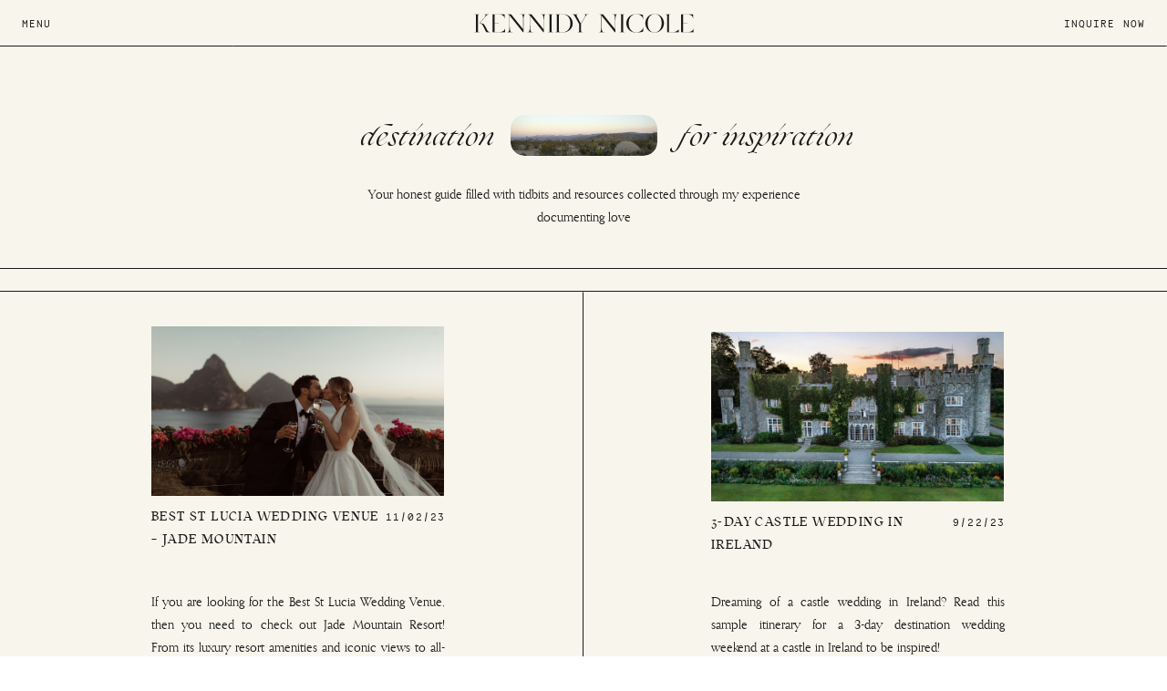

--- FILE ---
content_type: text/html; charset=UTF-8
request_url: https://kennidy.com/author/kennidy-hassellicloud-com/
body_size: 19948
content:
<!DOCTYPE html>
<html lang="en-US" class="d">
<head>
<link rel="stylesheet" type="text/css" href="//lib.showit.co/engine/2.2.6/showit.css" />
<meta name='robots' content='index, follow, max-image-preview:large, max-snippet:-1, max-video-preview:-1' />

            <script data-no-defer="1" data-ezscrex="false" data-cfasync="false" data-pagespeed-no-defer data-cookieconsent="ignore">
                var ctPublicFunctions = {"_ajax_nonce":"18cb5699cf","_rest_nonce":"e3be773bcd","_ajax_url":"\/wp-admin\/admin-ajax.php","_rest_url":"https:\/\/kennidy.com\/wp-json\/","data__cookies_type":"native","data__ajax_type":"custom_ajax","data__bot_detector_enabled":1,"data__frontend_data_log_enabled":1,"cookiePrefix":"","wprocket_detected":false,"host_url":"kennidy.com","text__ee_click_to_select":"Click to select the whole data","text__ee_original_email":"The complete one is","text__ee_got_it":"Got it","text__ee_blocked":"Blocked","text__ee_cannot_connect":"Cannot connect","text__ee_cannot_decode":"Can not decode email. Unknown reason","text__ee_email_decoder":"CleanTalk email decoder","text__ee_wait_for_decoding":"The magic is on the way!","text__ee_decoding_process":"Please wait a few seconds while we decode the contact data."}
            </script>
        
            <script data-no-defer="1" data-ezscrex="false" data-cfasync="false" data-pagespeed-no-defer data-cookieconsent="ignore">
                var ctPublic = {"_ajax_nonce":"18cb5699cf","settings__forms__check_internal":"0","settings__forms__check_external":"0","settings__forms__force_protection":0,"settings__forms__search_test":"0","settings__data__bot_detector_enabled":1,"settings__sfw__anti_crawler":0,"blog_home":"https:\/\/kennidy.com\/","pixel__setting":"3","pixel__enabled":false,"pixel__url":"https:\/\/moderate11-v4.cleantalk.org\/pixel\/25f33c7e8572d52626bd348adf09188a.gif","data__email_check_before_post":"1","data__email_check_exist_post":1,"data__cookies_type":"native","data__key_is_ok":true,"data__visible_fields_required":true,"wl_brandname":"Anti-Spam by CleanTalk","wl_brandname_short":"CleanTalk","ct_checkjs_key":1074262685,"emailEncoderPassKey":"fc33fa6a9749f1c7e4d705f6cac51ebc","bot_detector_forms_excluded":"W10=","advancedCacheExists":false,"varnishCacheExists":false,"wc_ajax_add_to_cart":false}
            </script>
        
	<!-- This site is optimized with the Yoast SEO plugin v25.9 - https://yoast.com/wordpress/plugins/seo/ -->
	<title>Kennidy Hassell, Author at kennidy.com</title>
	<link rel="canonical" href="https://kennidy.com/author/kennidy-hassellicloud-com/" />
	<link rel="next" href="https://kennidy.com/author/kennidy-hassellicloud-com/page/2/" />
	<meta property="og:locale" content="en_US" />
	<meta property="og:type" content="profile" />
	<meta property="og:title" content="Kennidy Hassell, Author at kennidy.com" />
	<meta property="og:url" content="https://kennidy.com/author/kennidy-hassellicloud-com/" />
	<meta property="og:site_name" content="kennidy.com" />
	<meta property="og:image" content="https://secure.gravatar.com/avatar/daa07dcd58539d23050eb99c06c42293?s=500&d=mm&r=g" />
	<meta name="twitter:card" content="summary_large_image" />
	<script type="application/ld+json" class="yoast-schema-graph">{"@context":"https://schema.org","@graph":[{"@type":"ProfilePage","@id":"https://kennidy.com/author/kennidy-hassellicloud-com/","url":"https://kennidy.com/author/kennidy-hassellicloud-com/","name":"Kennidy Hassell, Author at kennidy.com","isPartOf":{"@id":"https://kennidy.com/#website"},"primaryImageOfPage":{"@id":"https://kennidy.com/author/kennidy-hassellicloud-com/#primaryimage"},"image":{"@id":"https://kennidy.com/author/kennidy-hassellicloud-com/#primaryimage"},"thumbnailUrl":"https://kennidy.com/wp-content/uploads/sites/25248/2023/10/best-st-Lucia-wedding-venue-1.jpg","breadcrumb":{"@id":"https://kennidy.com/author/kennidy-hassellicloud-com/#breadcrumb"},"inLanguage":"en-US","potentialAction":[{"@type":"ReadAction","target":["https://kennidy.com/author/kennidy-hassellicloud-com/"]}]},{"@type":"ImageObject","inLanguage":"en-US","@id":"https://kennidy.com/author/kennidy-hassellicloud-com/#primaryimage","url":"https://kennidy.com/wp-content/uploads/sites/25248/2023/10/best-st-Lucia-wedding-venue-1.jpg","contentUrl":"https://kennidy.com/wp-content/uploads/sites/25248/2023/10/best-st-Lucia-wedding-venue-1.jpg","width":1500,"height":1000,"caption":"Photo Credit: Hazel Eyes Photography"},{"@type":"BreadcrumbList","@id":"https://kennidy.com/author/kennidy-hassellicloud-com/#breadcrumb","itemListElement":[{"@type":"ListItem","position":1,"name":"Home","item":"https://kennidy.com/"},{"@type":"ListItem","position":2,"name":"Archives for Kennidy Hassell"}]},{"@type":"WebSite","@id":"https://kennidy.com/#website","url":"https://kennidy.com/","name":"kennidy.com","description":"","potentialAction":[{"@type":"SearchAction","target":{"@type":"EntryPoint","urlTemplate":"https://kennidy.com/?s={search_term_string}"},"query-input":{"@type":"PropertyValueSpecification","valueRequired":true,"valueName":"search_term_string"}}],"inLanguage":"en-US"},{"@type":"Person","@id":"https://kennidy.com/#/schema/person/90717e457f761c2bed933106257f42b6","name":"Kennidy Hassell","image":{"@type":"ImageObject","inLanguage":"en-US","@id":"https://kennidy.com/#/schema/person/image/","url":"https://secure.gravatar.com/avatar/b349df78b6b228889b328c0ed6360a468366dece0577827412b0eaf2a504cfbc?s=96&d=mm&r=g","contentUrl":"https://secure.gravatar.com/avatar/b349df78b6b228889b328c0ed6360a468366dece0577827412b0eaf2a504cfbc?s=96&d=mm&r=g","caption":"Kennidy Hassell"},"mainEntityOfPage":{"@id":"https://kennidy.com/author/kennidy-hassellicloud-com/"}}]}</script>
	<!-- / Yoast SEO plugin. -->


<link rel='dns-prefetch' href='//fd.cleantalk.org' />
<link rel="alternate" type="application/rss+xml" title="kennidy.com &raquo; Feed" href="https://kennidy.com/feed/" />
<link rel="alternate" type="application/rss+xml" title="kennidy.com &raquo; Comments Feed" href="https://kennidy.com/comments/feed/" />
<link rel="alternate" type="application/rss+xml" title="kennidy.com &raquo; Posts by Kennidy Hassell Feed" href="https://kennidy.com/author/kennidy-hassellicloud-com/feed/" />
<script type="text/javascript">
/* <![CDATA[ */
window._wpemojiSettings = {"baseUrl":"https:\/\/s.w.org\/images\/core\/emoji\/16.0.1\/72x72\/","ext":".png","svgUrl":"https:\/\/s.w.org\/images\/core\/emoji\/16.0.1\/svg\/","svgExt":".svg","source":{"concatemoji":"https:\/\/kennidy.com\/wp-includes\/js\/wp-emoji-release.min.js?ver=6.8.3"}};
/*! This file is auto-generated */
!function(s,n){var o,i,e;function c(e){try{var t={supportTests:e,timestamp:(new Date).valueOf()};sessionStorage.setItem(o,JSON.stringify(t))}catch(e){}}function p(e,t,n){e.clearRect(0,0,e.canvas.width,e.canvas.height),e.fillText(t,0,0);var t=new Uint32Array(e.getImageData(0,0,e.canvas.width,e.canvas.height).data),a=(e.clearRect(0,0,e.canvas.width,e.canvas.height),e.fillText(n,0,0),new Uint32Array(e.getImageData(0,0,e.canvas.width,e.canvas.height).data));return t.every(function(e,t){return e===a[t]})}function u(e,t){e.clearRect(0,0,e.canvas.width,e.canvas.height),e.fillText(t,0,0);for(var n=e.getImageData(16,16,1,1),a=0;a<n.data.length;a++)if(0!==n.data[a])return!1;return!0}function f(e,t,n,a){switch(t){case"flag":return n(e,"\ud83c\udff3\ufe0f\u200d\u26a7\ufe0f","\ud83c\udff3\ufe0f\u200b\u26a7\ufe0f")?!1:!n(e,"\ud83c\udde8\ud83c\uddf6","\ud83c\udde8\u200b\ud83c\uddf6")&&!n(e,"\ud83c\udff4\udb40\udc67\udb40\udc62\udb40\udc65\udb40\udc6e\udb40\udc67\udb40\udc7f","\ud83c\udff4\u200b\udb40\udc67\u200b\udb40\udc62\u200b\udb40\udc65\u200b\udb40\udc6e\u200b\udb40\udc67\u200b\udb40\udc7f");case"emoji":return!a(e,"\ud83e\udedf")}return!1}function g(e,t,n,a){var r="undefined"!=typeof WorkerGlobalScope&&self instanceof WorkerGlobalScope?new OffscreenCanvas(300,150):s.createElement("canvas"),o=r.getContext("2d",{willReadFrequently:!0}),i=(o.textBaseline="top",o.font="600 32px Arial",{});return e.forEach(function(e){i[e]=t(o,e,n,a)}),i}function t(e){var t=s.createElement("script");t.src=e,t.defer=!0,s.head.appendChild(t)}"undefined"!=typeof Promise&&(o="wpEmojiSettingsSupports",i=["flag","emoji"],n.supports={everything:!0,everythingExceptFlag:!0},e=new Promise(function(e){s.addEventListener("DOMContentLoaded",e,{once:!0})}),new Promise(function(t){var n=function(){try{var e=JSON.parse(sessionStorage.getItem(o));if("object"==typeof e&&"number"==typeof e.timestamp&&(new Date).valueOf()<e.timestamp+604800&&"object"==typeof e.supportTests)return e.supportTests}catch(e){}return null}();if(!n){if("undefined"!=typeof Worker&&"undefined"!=typeof OffscreenCanvas&&"undefined"!=typeof URL&&URL.createObjectURL&&"undefined"!=typeof Blob)try{var e="postMessage("+g.toString()+"("+[JSON.stringify(i),f.toString(),p.toString(),u.toString()].join(",")+"));",a=new Blob([e],{type:"text/javascript"}),r=new Worker(URL.createObjectURL(a),{name:"wpTestEmojiSupports"});return void(r.onmessage=function(e){c(n=e.data),r.terminate(),t(n)})}catch(e){}c(n=g(i,f,p,u))}t(n)}).then(function(e){for(var t in e)n.supports[t]=e[t],n.supports.everything=n.supports.everything&&n.supports[t],"flag"!==t&&(n.supports.everythingExceptFlag=n.supports.everythingExceptFlag&&n.supports[t]);n.supports.everythingExceptFlag=n.supports.everythingExceptFlag&&!n.supports.flag,n.DOMReady=!1,n.readyCallback=function(){n.DOMReady=!0}}).then(function(){return e}).then(function(){var e;n.supports.everything||(n.readyCallback(),(e=n.source||{}).concatemoji?t(e.concatemoji):e.wpemoji&&e.twemoji&&(t(e.twemoji),t(e.wpemoji)))}))}((window,document),window._wpemojiSettings);
/* ]]> */
</script>
<style id='wp-emoji-styles-inline-css' type='text/css'>

	img.wp-smiley, img.emoji {
		display: inline !important;
		border: none !important;
		box-shadow: none !important;
		height: 1em !important;
		width: 1em !important;
		margin: 0 0.07em !important;
		vertical-align: -0.1em !important;
		background: none !important;
		padding: 0 !important;
	}
</style>
<link rel='stylesheet' id='wp-block-library-css' href='https://kennidy.com/wp-includes/css/dist/block-library/style.min.css?ver=6.8.3' type='text/css' media='all' />
<style id='classic-theme-styles-inline-css' type='text/css'>
/*! This file is auto-generated */
.wp-block-button__link{color:#fff;background-color:#32373c;border-radius:9999px;box-shadow:none;text-decoration:none;padding:calc(.667em + 2px) calc(1.333em + 2px);font-size:1.125em}.wp-block-file__button{background:#32373c;color:#fff;text-decoration:none}
</style>
<style id='global-styles-inline-css' type='text/css'>
:root{--wp--preset--aspect-ratio--square: 1;--wp--preset--aspect-ratio--4-3: 4/3;--wp--preset--aspect-ratio--3-4: 3/4;--wp--preset--aspect-ratio--3-2: 3/2;--wp--preset--aspect-ratio--2-3: 2/3;--wp--preset--aspect-ratio--16-9: 16/9;--wp--preset--aspect-ratio--9-16: 9/16;--wp--preset--color--black: #000000;--wp--preset--color--cyan-bluish-gray: #abb8c3;--wp--preset--color--white: #ffffff;--wp--preset--color--pale-pink: #f78da7;--wp--preset--color--vivid-red: #cf2e2e;--wp--preset--color--luminous-vivid-orange: #ff6900;--wp--preset--color--luminous-vivid-amber: #fcb900;--wp--preset--color--light-green-cyan: #7bdcb5;--wp--preset--color--vivid-green-cyan: #00d084;--wp--preset--color--pale-cyan-blue: #8ed1fc;--wp--preset--color--vivid-cyan-blue: #0693e3;--wp--preset--color--vivid-purple: #9b51e0;--wp--preset--gradient--vivid-cyan-blue-to-vivid-purple: linear-gradient(135deg,rgba(6,147,227,1) 0%,rgb(155,81,224) 100%);--wp--preset--gradient--light-green-cyan-to-vivid-green-cyan: linear-gradient(135deg,rgb(122,220,180) 0%,rgb(0,208,130) 100%);--wp--preset--gradient--luminous-vivid-amber-to-luminous-vivid-orange: linear-gradient(135deg,rgba(252,185,0,1) 0%,rgba(255,105,0,1) 100%);--wp--preset--gradient--luminous-vivid-orange-to-vivid-red: linear-gradient(135deg,rgba(255,105,0,1) 0%,rgb(207,46,46) 100%);--wp--preset--gradient--very-light-gray-to-cyan-bluish-gray: linear-gradient(135deg,rgb(238,238,238) 0%,rgb(169,184,195) 100%);--wp--preset--gradient--cool-to-warm-spectrum: linear-gradient(135deg,rgb(74,234,220) 0%,rgb(151,120,209) 20%,rgb(207,42,186) 40%,rgb(238,44,130) 60%,rgb(251,105,98) 80%,rgb(254,248,76) 100%);--wp--preset--gradient--blush-light-purple: linear-gradient(135deg,rgb(255,206,236) 0%,rgb(152,150,240) 100%);--wp--preset--gradient--blush-bordeaux: linear-gradient(135deg,rgb(254,205,165) 0%,rgb(254,45,45) 50%,rgb(107,0,62) 100%);--wp--preset--gradient--luminous-dusk: linear-gradient(135deg,rgb(255,203,112) 0%,rgb(199,81,192) 50%,rgb(65,88,208) 100%);--wp--preset--gradient--pale-ocean: linear-gradient(135deg,rgb(255,245,203) 0%,rgb(182,227,212) 50%,rgb(51,167,181) 100%);--wp--preset--gradient--electric-grass: linear-gradient(135deg,rgb(202,248,128) 0%,rgb(113,206,126) 100%);--wp--preset--gradient--midnight: linear-gradient(135deg,rgb(2,3,129) 0%,rgb(40,116,252) 100%);--wp--preset--font-size--small: 13px;--wp--preset--font-size--medium: 20px;--wp--preset--font-size--large: 36px;--wp--preset--font-size--x-large: 42px;--wp--preset--spacing--20: 0.44rem;--wp--preset--spacing--30: 0.67rem;--wp--preset--spacing--40: 1rem;--wp--preset--spacing--50: 1.5rem;--wp--preset--spacing--60: 2.25rem;--wp--preset--spacing--70: 3.38rem;--wp--preset--spacing--80: 5.06rem;--wp--preset--shadow--natural: 6px 6px 9px rgba(0, 0, 0, 0.2);--wp--preset--shadow--deep: 12px 12px 50px rgba(0, 0, 0, 0.4);--wp--preset--shadow--sharp: 6px 6px 0px rgba(0, 0, 0, 0.2);--wp--preset--shadow--outlined: 6px 6px 0px -3px rgba(255, 255, 255, 1), 6px 6px rgba(0, 0, 0, 1);--wp--preset--shadow--crisp: 6px 6px 0px rgba(0, 0, 0, 1);}:where(.is-layout-flex){gap: 0.5em;}:where(.is-layout-grid){gap: 0.5em;}body .is-layout-flex{display: flex;}.is-layout-flex{flex-wrap: wrap;align-items: center;}.is-layout-flex > :is(*, div){margin: 0;}body .is-layout-grid{display: grid;}.is-layout-grid > :is(*, div){margin: 0;}:where(.wp-block-columns.is-layout-flex){gap: 2em;}:where(.wp-block-columns.is-layout-grid){gap: 2em;}:where(.wp-block-post-template.is-layout-flex){gap: 1.25em;}:where(.wp-block-post-template.is-layout-grid){gap: 1.25em;}.has-black-color{color: var(--wp--preset--color--black) !important;}.has-cyan-bluish-gray-color{color: var(--wp--preset--color--cyan-bluish-gray) !important;}.has-white-color{color: var(--wp--preset--color--white) !important;}.has-pale-pink-color{color: var(--wp--preset--color--pale-pink) !important;}.has-vivid-red-color{color: var(--wp--preset--color--vivid-red) !important;}.has-luminous-vivid-orange-color{color: var(--wp--preset--color--luminous-vivid-orange) !important;}.has-luminous-vivid-amber-color{color: var(--wp--preset--color--luminous-vivid-amber) !important;}.has-light-green-cyan-color{color: var(--wp--preset--color--light-green-cyan) !important;}.has-vivid-green-cyan-color{color: var(--wp--preset--color--vivid-green-cyan) !important;}.has-pale-cyan-blue-color{color: var(--wp--preset--color--pale-cyan-blue) !important;}.has-vivid-cyan-blue-color{color: var(--wp--preset--color--vivid-cyan-blue) !important;}.has-vivid-purple-color{color: var(--wp--preset--color--vivid-purple) !important;}.has-black-background-color{background-color: var(--wp--preset--color--black) !important;}.has-cyan-bluish-gray-background-color{background-color: var(--wp--preset--color--cyan-bluish-gray) !important;}.has-white-background-color{background-color: var(--wp--preset--color--white) !important;}.has-pale-pink-background-color{background-color: var(--wp--preset--color--pale-pink) !important;}.has-vivid-red-background-color{background-color: var(--wp--preset--color--vivid-red) !important;}.has-luminous-vivid-orange-background-color{background-color: var(--wp--preset--color--luminous-vivid-orange) !important;}.has-luminous-vivid-amber-background-color{background-color: var(--wp--preset--color--luminous-vivid-amber) !important;}.has-light-green-cyan-background-color{background-color: var(--wp--preset--color--light-green-cyan) !important;}.has-vivid-green-cyan-background-color{background-color: var(--wp--preset--color--vivid-green-cyan) !important;}.has-pale-cyan-blue-background-color{background-color: var(--wp--preset--color--pale-cyan-blue) !important;}.has-vivid-cyan-blue-background-color{background-color: var(--wp--preset--color--vivid-cyan-blue) !important;}.has-vivid-purple-background-color{background-color: var(--wp--preset--color--vivid-purple) !important;}.has-black-border-color{border-color: var(--wp--preset--color--black) !important;}.has-cyan-bluish-gray-border-color{border-color: var(--wp--preset--color--cyan-bluish-gray) !important;}.has-white-border-color{border-color: var(--wp--preset--color--white) !important;}.has-pale-pink-border-color{border-color: var(--wp--preset--color--pale-pink) !important;}.has-vivid-red-border-color{border-color: var(--wp--preset--color--vivid-red) !important;}.has-luminous-vivid-orange-border-color{border-color: var(--wp--preset--color--luminous-vivid-orange) !important;}.has-luminous-vivid-amber-border-color{border-color: var(--wp--preset--color--luminous-vivid-amber) !important;}.has-light-green-cyan-border-color{border-color: var(--wp--preset--color--light-green-cyan) !important;}.has-vivid-green-cyan-border-color{border-color: var(--wp--preset--color--vivid-green-cyan) !important;}.has-pale-cyan-blue-border-color{border-color: var(--wp--preset--color--pale-cyan-blue) !important;}.has-vivid-cyan-blue-border-color{border-color: var(--wp--preset--color--vivid-cyan-blue) !important;}.has-vivid-purple-border-color{border-color: var(--wp--preset--color--vivid-purple) !important;}.has-vivid-cyan-blue-to-vivid-purple-gradient-background{background: var(--wp--preset--gradient--vivid-cyan-blue-to-vivid-purple) !important;}.has-light-green-cyan-to-vivid-green-cyan-gradient-background{background: var(--wp--preset--gradient--light-green-cyan-to-vivid-green-cyan) !important;}.has-luminous-vivid-amber-to-luminous-vivid-orange-gradient-background{background: var(--wp--preset--gradient--luminous-vivid-amber-to-luminous-vivid-orange) !important;}.has-luminous-vivid-orange-to-vivid-red-gradient-background{background: var(--wp--preset--gradient--luminous-vivid-orange-to-vivid-red) !important;}.has-very-light-gray-to-cyan-bluish-gray-gradient-background{background: var(--wp--preset--gradient--very-light-gray-to-cyan-bluish-gray) !important;}.has-cool-to-warm-spectrum-gradient-background{background: var(--wp--preset--gradient--cool-to-warm-spectrum) !important;}.has-blush-light-purple-gradient-background{background: var(--wp--preset--gradient--blush-light-purple) !important;}.has-blush-bordeaux-gradient-background{background: var(--wp--preset--gradient--blush-bordeaux) !important;}.has-luminous-dusk-gradient-background{background: var(--wp--preset--gradient--luminous-dusk) !important;}.has-pale-ocean-gradient-background{background: var(--wp--preset--gradient--pale-ocean) !important;}.has-electric-grass-gradient-background{background: var(--wp--preset--gradient--electric-grass) !important;}.has-midnight-gradient-background{background: var(--wp--preset--gradient--midnight) !important;}.has-small-font-size{font-size: var(--wp--preset--font-size--small) !important;}.has-medium-font-size{font-size: var(--wp--preset--font-size--medium) !important;}.has-large-font-size{font-size: var(--wp--preset--font-size--large) !important;}.has-x-large-font-size{font-size: var(--wp--preset--font-size--x-large) !important;}
:where(.wp-block-post-template.is-layout-flex){gap: 1.25em;}:where(.wp-block-post-template.is-layout-grid){gap: 1.25em;}
:where(.wp-block-columns.is-layout-flex){gap: 2em;}:where(.wp-block-columns.is-layout-grid){gap: 2em;}
:root :where(.wp-block-pullquote){font-size: 1.5em;line-height: 1.6;}
</style>
<link rel='stylesheet' id='cleantalk-public-css-css' href='https://kennidy.com/wp-content/plugins/cleantalk-spam-protect/css/cleantalk-public.min.css?ver=6.64_1758574977' type='text/css' media='all' />
<link rel='stylesheet' id='cleantalk-email-decoder-css-css' href='https://kennidy.com/wp-content/plugins/cleantalk-spam-protect/css/cleantalk-email-decoder.min.css?ver=6.64_1758574977' type='text/css' media='all' />
<script type="text/javascript" src="https://kennidy.com/wp-content/plugins/cleantalk-spam-protect/js/apbct-public-bundle.min.js?ver=6.64_1758574978" id="apbct-public-bundle.min-js-js"></script>
<script type="text/javascript" src="https://fd.cleantalk.org/ct-bot-detector-wrapper.js?ver=6.64" id="ct_bot_detector-js" defer="defer" data-wp-strategy="defer"></script>
<script type="text/javascript" src="https://kennidy.com/wp-includes/js/jquery/jquery.min.js?ver=3.7.1" id="jquery-core-js"></script>
<script type="text/javascript" src="https://kennidy.com/wp-includes/js/jquery/jquery-migrate.min.js?ver=3.4.1" id="jquery-migrate-js"></script>
<script type="text/javascript" src="https://kennidy.com/wp-content/plugins/showit/public/js/showit.js?ver=1765944700" id="si-script-js"></script>
<link rel="https://api.w.org/" href="https://kennidy.com/wp-json/" /><link rel="alternate" title="JSON" type="application/json" href="https://kennidy.com/wp-json/wp/v2/users/567" /><link rel="EditURI" type="application/rsd+xml" title="RSD" href="https://kennidy.com/xmlrpc.php?rsd" />

<meta charset="UTF-8" />
<meta name="viewport" content="width=device-width, initial-scale=1" />
<link rel="preconnect" href="https://static.showit.co" />



<style>
@font-face{font-family:Necto Mono;src:url('//static.showit.co/file/lMb-VWLJSw2bQd0jMn-QRQ/shared/nectomono-regular-webfont.woff');}
@font-face{font-family:Orpheus;src:url('//static.showit.co/file/TxKQzPGLQoq7Q8Bl4pd6Eg/shared/canada_type_-_orpheus_pro-webfont.woff');}
@font-face{font-family:Ogg Italic;src:url('//static.showit.co/file/1dstcbytT32uVTYTlKpSBA/shared/ogg_italic-webfont.woff');}
@font-face{font-family:Mazius;src:url('//static.showit.co/file/qvV8CAI4T7WBpiAT0yH9Bw/shared/maziusreview20_09-regular-webfont.woff');}
</style>
<script id="init_data" type="application/json">
{"mobile":{"w":320},"desktop":{"w":1200,"defaultTrIn":{"type":"fade"},"defaultTrOut":{"type":"fade"},"bgFillType":"color","bgColor":"#000000:0"},"sid":"lhhm92f9rrwqw9r1ckjrgw","break":768,"assetURL":"//static.showit.co","contactFormId":"133343/257956","cfAction":"aHR0cHM6Ly9jbGllbnRzZXJ2aWNlLnNob3dpdC5jby9jb250YWN0Zm9ybQ==","sgAction":"aHR0cHM6Ly9jbGllbnRzZXJ2aWNlLnNob3dpdC5jby9zb2NpYWxncmlk","blockData":[{"slug":"header","visible":"a","states":[],"d":{"h":50,"w":1200,"locking":{"side":"st","scrollOffset":1},"bgFillType":"color","bgColor":"colors-1","bgMediaType":"none"},"m":{"h":42,"w":320,"locking":{"side":"st","scrollOffset":1},"bgFillType":"color","bgColor":"colors-1","bgMediaType":"none"}},{"slug":"hero","visible":"a","states":[],"d":{"h":268,"w":1200,"locking":{"offset":100},"bgFillType":"color","bgColor":"colors-1","bgMediaType":"none"},"m":{"h":212,"w":320,"bgFillType":"color","bgColor":"colors-1","bgMediaType":"none"}},{"slug":"blog-posts","visible":"a","states":[{"d":{"bgFillType":"color","bgColor":"#000000:0","bgMediaType":"none"},"m":{"bgFillType":"color","bgColor":"#000000:0","bgMediaType":"none"},"slug":"view-1"},{"d":{"bgFillType":"color","bgColor":"#000000:0","bgMediaType":"none"},"m":{"bgFillType":"color","bgColor":"#000000:0","bgMediaType":"none"},"slug":"view-2"},{"d":{"bgFillType":"color","bgColor":"#000000:0","bgMediaType":"none"},"m":{"bgFillType":"color","bgColor":"#000000:0","bgMediaType":"none"},"slug":"view-3"},{"d":{"bgFillType":"color","bgColor":"#000000:0","bgMediaType":"none"},"m":{"bgFillType":"color","bgColor":"#000000:0","bgMediaType":"none"},"slug":"view-4"},{"d":{"bgFillType":"color","bgColor":"#000000:0","bgMediaType":"none"},"m":{"bgFillType":"color","bgColor":"#000000:0","bgMediaType":"none"},"slug":"view-5"},{"d":{"bgFillType":"color","bgColor":"#000000:0","bgMediaType":"none"},"m":{"bgFillType":"color","bgColor":"#000000:0","bgMediaType":"none"},"slug":"view-6"},{"d":{"bgFillType":"color","bgColor":"#000000:0","bgMediaType":"none"},"m":{"bgFillType":"color","bgColor":"#000000:0","bgMediaType":"none"},"slug":"view-7"},{"d":{"bgFillType":"color","bgColor":"#000000:0","bgMediaType":"none"},"m":{"bgFillType":"color","bgColor":"#000000:0","bgMediaType":"none"},"slug":"view-8"}],"d":{"h":1863,"w":1200,"nature":"dH","bgFillType":"color","bgColor":"colors-1","bgMediaType":"none"},"m":{"h":3030,"w":320,"nature":"dH","bgFillType":"color","bgColor":"colors-1","bgMediaType":"none"},"stateTrans":[{},{},{},{},{},{},{},{}]},{"slug":"pagination","visible":"a","states":[],"d":{"h":40,"w":1200,"bgFillType":"color","bgColor":"colors-1","bgMediaType":"none"},"m":{"h":31,"w":320,"bgFillType":"color","bgColor":"colors-1","bgMediaType":"none"}},{"slug":"footer","visible":"a","states":[{"d":{"bgFillType":"color","bgColor":"#000000:0","bgMediaType":"none"},"m":{"bgFillType":"color","bgColor":"#000000:0","bgMediaType":"none"},"slug":"view-1"},{"d":{"bgFillType":"color","bgColor":"#000000:0","bgMediaType":"none"},"m":{"bgFillType":"color","bgColor":"#000000:0","bgMediaType":"none"},"slug":"view-2"}],"d":{"h":343,"w":1200,"bgFillType":"color","bgColor":"colors-1","bgMediaType":"none"},"m":{"h":369,"w":320,"bgFillType":"color","bgColor":"colors-1","bgMediaType":"none"},"stateTrans":[{},{}]},{"slug":"nav","visible":"a","states":[],"d":{"h":1,"w":1200,"locking":{"side":"t"},"bgFillType":"color","bgColor":"colors-1","bgMediaType":"none"},"m":{"h":619,"w":320,"locking":{"side":"t"},"bgFillType":"color","bgColor":"colors-1","bgMediaType":"none"}}],"elementData":[{"type":"text","visible":"d","id":"header_0","blockId":"header","m":{"x":53,"y":41,"w":83,"h":21,"a":0},"d":{"x":1011,"y":18,"w":165,"h":26,"a":0,"lockH":"r"}},{"type":"text","visible":"d","id":"header_1","blockId":"header","m":{"x":53,"y":41,"w":83,"h":21,"a":0},"d":{"x":24,"y":18,"w":144,"h":26,"a":0,"lockH":"l"},"pc":[{"type":"show","block":"nav"}]},{"type":"line","visible":"a","id":"header_2","blockId":"header","m":{"x":-26,"y":42,"w":604,"a":0},"d":{"x":0,"y":50,"w":1200,"h":1,"a":0,"lockH":"s"}},{"type":"svg","visible":"a","id":"header_3","blockId":"header","m":{"x":8,"y":6,"w":173,"h":32,"a":0},"d":{"x":468,"y":4,"w":264,"h":43,"a":0},"c":{"key":"G1-su0oITa-59FyXCl0eEQ/shared/black_hero_logo.svg","aspect_ratio":6.12245}},{"type":"text","visible":"m","id":"header_4","blockId":"header","m":{"x":202,"y":14,"w":102,"h":17,"a":0},"d":{"x":552,"y":18,"w":96,"h":16,"a":0},"pc":[{"type":"show","block":"nav"}]},{"type":"iframe","visible":"a","id":"header_5","blockId":"header","m":{"x":48,"y":6,"w":224,"h":29.4,"a":0},"d":{"x":360,"y":15,"w":480,"h":20.400000000000002,"a":0}},{"type":"iframe","visible":"a","id":"header_6","blockId":"header","m":{"x":48,"y":6,"w":224,"h":29.4,"a":0},"d":{"x":360,"y":15,"w":480,"h":20.400000000000002,"a":0}},{"type":"graphic","visible":"a","id":"hero_0","blockId":"hero","m":{"x":190,"y":62,"w":74,"h":26,"a":0,"gs":{"t":"zoom","p":140,"y":40}},"d":{"x":520,"y":76,"w":161,"h":45,"a":0,"gs":{"t":"cover","p":140,"y":40}},"c":{"key":"r6g4qY-OQ5C09gbWpicKnA/133343/ezgif_com-gif-maker.gif","aspect_ratio":1.77515}},{"type":"text","visible":"a","id":"hero_1","blockId":"hero","m":{"x":56,"y":65,"w":122,"h":29,"a":0},"d":{"x":351,"y":84,"w":154,"h":33,"a":0}},{"type":"text","visible":"a","id":"hero_2","blockId":"hero","m":{"x":64,"y":100,"w":193,"h":29,"a":0},"d":{"x":691,"y":84,"w":219,"h":33,"a":0}},{"type":"text","visible":"a","id":"hero_3","blockId":"hero","m":{"x":22,"y":141,"w":277,"h":25,"a":0},"d":{"x":350,"y":150,"w":501,"h":33,"a":0}},{"type":"line","visible":"a","id":"hero_4","blockId":"hero","m":{"x":-42,"y":19,"w":416,"a":0},"d":{"x":-132,"y":244,"w":1464,"h":1,"a":0,"lockH":"s"}},{"type":"line","visible":"a","id":"blog-posts_0","blockId":"blog-posts","m":{"x":-42,"y":19,"w":416,"a":0},"d":{"x":-132,"y":1,"w":1464,"h":1,"a":0,"lockH":"s"}},{"type":"line","visible":"d","id":"blog-posts_1","blockId":"blog-posts","m":{"x":-42,"y":21,"w":416,"a":0},"d":{"x":-449,"y":1050,"w":2097,"h":1,"a":-90}},{"type":"line","visible":"a","id":"blog-posts_2","blockId":"blog-posts","m":{"x":-42,"y":396,"w":416,"a":0},"d":{"x":-132,"y":462,"w":1464,"h":1,"a":0,"lockH":"s"}},{"type":"line","visible":"a","id":"blog-posts_3","blockId":"blog-posts","m":{"x":-42,"y":1155,"w":416,"a":0},"d":{"x":-132,"y":929,"w":1464,"h":1,"a":0,"lockH":"s"}},{"type":"line","visible":"m","id":"blog-posts_4","blockId":"blog-posts","m":{"x":-42,"y":779,"w":416,"a":0},"d":{"x":-132,"y":462,"w":1464,"h":1,"a":0,"lockH":"s"}},{"type":"line","visible":"a","id":"blog-posts_5","blockId":"blog-posts","m":{"x":-42,"y":1905,"w":416,"a":0},"d":{"x":-132,"y":1397,"w":1464,"h":1,"a":0,"lockH":"s"}},{"type":"line","visible":"m","id":"blog-posts_6","blockId":"blog-posts","m":{"x":-42,"y":2281,"w":416,"a":0},"d":{"x":-132,"y":1864,"w":1464,"h":1,"a":0,"lockH":"s"}},{"type":"line","visible":"m","id":"blog-posts_7","blockId":"blog-posts","m":{"x":-42,"y":1529,"w":416,"a":0},"d":{"x":-132,"y":929,"w":1464,"h":1,"a":0,"lockH":"s"}},{"type":"line","visible":"m","id":"blog-posts_8","blockId":"blog-posts","m":{"x":-42,"y":2659,"w":416,"a":0},"d":{"x":-132,"y":1864,"w":1464,"h":1,"a":0,"lockH":"s"}},{"type":"text","visible":"a","id":"blog-posts_view-1_0","blockId":"blog-posts","m":{"x":165,"y":180,"w":101,"h":14,"a":0},"d":{"x":379,"y":241,"w":69,"h":16,"a":0}},{"type":"text","visible":"a","id":"blog-posts_view-1_1","blockId":"blog-posts","m":{"x":55,"y":178,"w":156,"h":31,"a":0},"d":{"x":126,"y":236,"w":250,"h":50,"a":0}},{"type":"graphic","visible":"a","id":"blog-posts_view-1_2","blockId":"blog-posts","m":{"x":55,"y":49,"w":209,"h":117,"a":0},"d":{"x":126,"y":40,"w":321,"h":186,"a":0,"gs":{"t":"zoom","p":150}},"c":{"key":"wbCvAyRbRi2Rb7JM6LE4MQ/133343/ezgif_com-gif-maker_6.gif","aspect_ratio":1.77515}},{"type":"text","visible":"a","id":"blog-posts_view-1_3","blockId":"blog-posts","m":{"x":55,"y":249,"w":210,"h":106,"a":0},"d":{"x":126,"y":329,"w":322,"h":97,"a":0}},{"type":"text","visible":"a","id":"blog-posts_view-2_0","blockId":"blog-posts","m":{"x":165,"y":568,"w":101,"h":14,"a":0},"d":{"x":985,"y":247,"w":77,"h":16,"a":0}},{"type":"text","visible":"a","id":"blog-posts_view-2_1","blockId":"blog-posts","m":{"x":55,"y":566,"w":152,"h":36,"a":0},"d":{"x":740,"y":242,"w":249,"h":48,"a":0}},{"type":"graphic","visible":"a","id":"blog-posts_view-2_2","blockId":"blog-posts","m":{"x":55,"y":437,"w":209,"h":117,"a":0},"d":{"x":740,"y":46,"w":321,"h":186,"a":0},"c":{"key":"fLSYKwu9RRmDQDjdLEBu_g/shared/6e5eac8805cc671776e562029e5894a3.jpg","aspect_ratio":1}},{"type":"text","visible":"a","id":"blog-posts_view-2_3","blockId":"blog-posts","m":{"x":55,"y":638,"w":210,"h":106,"a":0},"d":{"x":740,"y":329,"w":322,"h":104,"a":0}},{"type":"text","visible":"a","id":"blog-posts_view-3_0","blockId":"blog-posts","m":{"x":165,"y":945,"w":101,"h":14,"a":0},"d":{"x":379,"y":717,"w":69,"h":16,"a":0}},{"type":"text","visible":"a","id":"blog-posts_view-3_1","blockId":"blog-posts","m":{"x":55,"y":943,"w":156,"h":31,"a":0},"d":{"x":126,"y":712,"w":250,"h":50,"a":0}},{"type":"graphic","visible":"a","id":"blog-posts_view-3_2","blockId":"blog-posts","m":{"x":55,"y":814,"w":209,"h":117,"a":0},"d":{"x":126,"y":516,"w":321,"h":186,"a":0},"c":{"key":"2r6RsWs1TISE9VvpFdi9SQ/shared/e5dc0f142a7a981fb351e6eaeec9c1c4.jpg","aspect_ratio":0.96154}},{"type":"text","visible":"a","id":"blog-posts_view-3_3","blockId":"blog-posts","m":{"x":55,"y":1014,"w":210,"h":108,"a":0},"d":{"x":126,"y":798,"w":322,"h":104,"a":0}},{"type":"text","visible":"a","id":"blog-posts_view-4_0","blockId":"blog-posts","m":{"x":165,"y":1320,"w":101,"h":14,"a":0},"d":{"x":985,"y":717,"w":77,"h":16,"a":0}},{"type":"text","visible":"a","id":"blog-posts_view-4_1","blockId":"blog-posts","m":{"x":55,"y":1318,"w":152,"h":36,"a":0},"d":{"x":740,"y":712,"w":249,"h":48,"a":0}},{"type":"graphic","visible":"a","id":"blog-posts_view-4_2","blockId":"blog-posts","m":{"x":55,"y":1189,"w":209,"h":117,"a":0},"d":{"x":740,"y":516,"w":321,"h":186,"a":0},"c":{"key":"fLSYKwu9RRmDQDjdLEBu_g/shared/6e5eac8805cc671776e562029e5894a3.jpg","aspect_ratio":1}},{"type":"text","visible":"a","id":"blog-posts_view-4_3","blockId":"blog-posts","m":{"x":55,"y":1388,"w":210,"h":109,"a":0},"d":{"x":740,"y":798,"w":322,"h":104,"a":0}},{"type":"text","visible":"a","id":"blog-posts_view-5_0","blockId":"blog-posts","m":{"x":165,"y":1697,"w":101,"h":14,"a":0},"d":{"x":379,"y":1179,"w":69,"h":16,"a":0}},{"type":"text","visible":"a","id":"blog-posts_view-5_1","blockId":"blog-posts","m":{"x":55,"y":1695,"w":156,"h":31,"a":0},"d":{"x":126,"y":1174,"w":250,"h":50,"a":0}},{"type":"graphic","visible":"a","id":"blog-posts_view-5_2","blockId":"blog-posts","m":{"x":55,"y":1566,"w":209,"h":117,"a":0},"d":{"x":126,"y":978,"w":321,"h":186,"a":0},"c":{"key":"2r6RsWs1TISE9VvpFdi9SQ/shared/e5dc0f142a7a981fb351e6eaeec9c1c4.jpg","aspect_ratio":0.96154}},{"type":"text","visible":"a","id":"blog-posts_view-5_3","blockId":"blog-posts","m":{"x":55,"y":1766,"w":210,"h":107,"a":0},"d":{"x":126,"y":1261,"w":322,"h":104,"a":0}},{"type":"text","visible":"a","id":"blog-posts_view-6_0","blockId":"blog-posts","m":{"x":165,"y":2072,"w":101,"h":14,"a":0},"d":{"x":989,"y":1179,"w":73,"h":16,"a":0}},{"type":"text","visible":"a","id":"blog-posts_view-6_1","blockId":"blog-posts","m":{"x":55,"y":2070,"w":152,"h":36,"a":0},"d":{"x":740,"y":1174,"w":249,"h":48,"a":0}},{"type":"graphic","visible":"a","id":"blog-posts_view-6_2","blockId":"blog-posts","m":{"x":55,"y":1941,"w":209,"h":117,"a":0},"d":{"x":740,"y":978,"w":321,"h":186,"a":0},"c":{"key":"fLSYKwu9RRmDQDjdLEBu_g/shared/6e5eac8805cc671776e562029e5894a3.jpg","aspect_ratio":1}},{"type":"text","visible":"a","id":"blog-posts_view-6_3","blockId":"blog-posts","m":{"x":55,"y":2139,"w":210,"h":109,"a":0},"d":{"x":740,"y":1261,"w":322,"h":104,"a":0}},{"type":"text","visible":"a","id":"blog-posts_view-7_0","blockId":"blog-posts","m":{"x":165,"y":2445,"w":101,"h":14,"a":0},"d":{"x":379,"y":1657,"w":69,"h":16,"a":0}},{"type":"text","visible":"a","id":"blog-posts_view-7_1","blockId":"blog-posts","m":{"x":55,"y":2443,"w":156,"h":31,"a":0},"d":{"x":126,"y":1652,"w":250,"h":50,"a":0}},{"type":"graphic","visible":"a","id":"blog-posts_view-7_2","blockId":"blog-posts","m":{"x":55,"y":2314,"w":209,"h":117,"a":0},"d":{"x":126,"y":1456,"w":321,"h":186,"a":0},"c":{"key":"2r6RsWs1TISE9VvpFdi9SQ/shared/e5dc0f142a7a981fb351e6eaeec9c1c4.jpg","aspect_ratio":0.96154}},{"type":"text","visible":"a","id":"blog-posts_view-7_3","blockId":"blog-posts","m":{"x":55,"y":2513,"w":210,"h":106,"a":0},"d":{"x":126,"y":1732,"w":322,"h":104,"a":0}},{"type":"text","visible":"a","id":"blog-posts_view-8_0","blockId":"blog-posts","m":{"x":165,"y":2820,"w":101,"h":14,"a":0},"d":{"x":985,"y":1657,"w":77,"h":16,"a":0}},{"type":"text","visible":"a","id":"blog-posts_view-8_1","blockId":"blog-posts","m":{"x":55,"y":2818,"w":152,"h":36,"a":0},"d":{"x":740,"y":1652,"w":249,"h":48,"a":0}},{"type":"graphic","visible":"a","id":"blog-posts_view-8_2","blockId":"blog-posts","m":{"x":55,"y":2689,"w":209,"h":117,"a":0},"d":{"x":740,"y":1456,"w":321,"h":186,"a":0},"c":{"key":"fLSYKwu9RRmDQDjdLEBu_g/shared/6e5eac8805cc671776e562029e5894a3.jpg","aspect_ratio":1}},{"type":"text","visible":"a","id":"blog-posts_view-8_3","blockId":"blog-posts","m":{"x":55,"y":2887,"w":210,"h":107,"a":0},"d":{"x":740,"y":1732,"w":322,"h":104,"a":0}},{"type":"line","visible":"a","id":"pagination_0","blockId":"pagination","m":{"x":-11,"y":-1,"w":427,"a":0},"d":{"x":-59,"y":-1,"w":1318,"h":1,"a":0,"lockH":"s"}},{"type":"text","visible":"a","id":"pagination_1","blockId":"pagination","m":{"x":6,"y":10,"w":303,"h":35,"a":0},"d":{"x":618,"y":11,"w":559,"h":20,"a":0,"lockH":"rs"}},{"type":"text","visible":"a","id":"pagination_2","blockId":"pagination","m":{"x":9,"y":10,"w":302,"h":35,"a":0},"d":{"x":25,"y":11,"w":565,"h":22,"a":0,"lockH":"ls"}},{"type":"line","visible":"m","id":"pagination_3","blockId":"pagination","m":{"x":-12,"y":32,"w":427,"a":0},"d":{"x":-59,"y":-1,"w":1318,"h":1,"a":0,"lockH":"s"}},{"type":"line","visible":"a","id":"footer_0","blockId":"footer","m":{"x":14,"y":229,"w":293,"a":0},"d":{"x":315,"y":169,"w":254,"h":1,"a":-90}},{"type":"line","visible":"a","id":"footer_1","blockId":"footer","m":{"x":14,"y":312,"w":293,"a":0},"d":{"x":631,"y":169,"w":254,"h":1,"a":-90}},{"type":"line","visible":"a","id":"footer_2","blockId":"footer","m":{"x":-11,"y":342,"w":427,"a":0},"d":{"x":-59,"y":320,"w":1318,"h":1,"a":0,"lockH":"s"}},{"type":"text","visible":"a","id":"footer_3","blockId":"footer","m":{"x":92,"y":5,"w":127,"h":14,"a":0},"d":{"x":494,"y":324,"w":212,"h":16,"a":0}},{"type":"text","visible":"a","id":"footer_4","blockId":"footer","m":{"x":8,"y":348,"w":149,"h":14,"a":0},"d":{"x":13,"y":324,"w":212,"h":16,"a":0,"lockH":"l"}},{"type":"text","visible":"a","id":"footer_5","blockId":"footer","m":{"x":93,"y":349,"w":223,"h":14,"a":0},"d":{"x":972,"y":324,"w":212,"h":16,"a":0,"lockH":"r"}},{"type":"svg","visible":"a","id":"footer_6","blockId":"footer","m":{"x":139,"y":49,"w":42,"h":42,"a":0},"d":{"x":553,"y":96,"w":95,"h":95,"a":0},"c":{"key":"1fo5RxSASmKiRhNWRWwywQ/shared/blacksubmark.svg","aspect_ratio":1}},{"type":"icon","visible":"a","id":"footer_7","blockId":"footer","m":{"x":128,"y":186,"w":15,"h":15,"a":0},"d":{"x":558,"y":217,"w":18,"h":18,"a":0}},{"type":"icon","visible":"a","id":"footer_8","blockId":"footer","m":{"x":153,"y":186,"w":15,"h":15,"a":0},"d":{"x":591,"y":217,"w":18,"h":18,"a":0}},{"type":"icon","visible":"a","id":"footer_9","blockId":"footer","m":{"x":177,"y":186,"w":15,"h":15,"a":0},"d":{"x":623,"y":217,"w":18,"h":18,"a":0}},{"type":"text","visible":"a","id":"footer_10","blockId":"footer","m":{"x":14,"y":247,"w":84,"h":14,"a":0},"d":{"x":3,"y":106,"w":96,"h":16,"a":0}},{"type":"text","visible":"a","id":"footer_11","blockId":"footer","m":{"x":14,"y":282,"w":84,"h":14,"a":0},"d":{"x":3,"y":160,"w":96,"h":16,"a":0}},{"type":"text","visible":"a","id":"footer_12","blockId":"footer","m":{"x":118,"y":282,"w":84,"h":14,"a":0},"d":{"x":3,"y":214,"w":96,"h":16,"a":0}},{"type":"text","visible":"a","id":"footer_13","blockId":"footer","m":{"x":118,"y":247,"w":84,"h":14,"a":0},"d":{"x":158,"y":214,"w":96,"h":16,"a":0}},{"type":"text","visible":"a","id":"footer_14","blockId":"footer","m":{"x":223,"y":247,"w":84,"h":14,"a":0},"d":{"x":156,"y":106,"w":96,"h":16,"a":0}},{"type":"social","visible":"a","id":"footer_15","blockId":"footer","m":{"x":52,"y":111,"w":217,"h":58,"a":0},"d":{"x":882,"y":135,"w":285,"h":85,"a":0}},{"type":"text","visible":"a","id":"footer_16","blockId":"footer","m":{"x":223,"y":282,"w":84,"h":14,"a":0},"d":{"x":156,"y":160,"w":96,"h":16,"a":0}},{"type":"line","visible":"a","id":"footer_17","blockId":"footer","m":{"x":-11,"y":-1,"w":427,"a":0},"d":{"x":-59,"y":-1,"w":1318,"h":1,"a":0,"lockH":"s"}},{"type":"text","visible":"d","id":"footer_19","blockId":"footer","m":{"x":36,"y":432,"w":126,"h":16,"a":0},"d":{"x":1018,"y":226,"w":149,"h":23,"a":0}},{"type":"text","visible":"d","id":"footer_20","blockId":"footer","m":{"x":35,"y":381,"w":42,"h":29,"a":0},"d":{"x":882,"y":98,"w":54,"h":33,"a":0}},{"type":"text","visible":"d","id":"footer_21","blockId":"footer","m":{"x":70,"y":371,"w":179,"h":29,"a":0},"d":{"x":944,"y":97,"w":168,"h":33,"a":0}},{"type":"line","visible":"m","id":"nav_0","blockId":"nav","m":{"x":-26,"y":41,"w":604,"a":0},"d":{"x":-11,"y":51,"w":463,"h":1,"a":0,"lockH":"l"}},{"type":"text","visible":"m","id":"nav_1","blockId":"nav","m":{"x":202,"y":14,"w":102,"h":17,"a":0,"lockV":"t"},"d":{"x":552,"y":18,"w":96,"h":16,"a":0},"pc":[{"type":"hide","block":"nav"}]},{"type":"line","visible":"m","id":"nav_3","blockId":"nav","m":{"x":-25,"y":619,"w":604,"a":0,"lockV":"b"},"d":{"x":-11,"y":614,"w":393,"h":1,"a":0,"lockH":"s"}},{"type":"svg","visible":"m","id":"nav_4","blockId":"nav","m":{"x":8,"y":6,"w":173,"h":32,"a":0,"lockV":"t"},"d":{"x":468,"y":4,"w":264,"h":43,"a":0},"c":{"key":"G1-su0oITa-59FyXCl0eEQ/shared/black_hero_logo.svg","aspect_ratio":6.12245}},{"type":"simple","visible":"d","id":"nav_5","blockId":"nav","m":{"x":48,"y":90,"w":224,"h":420,"a":0},"d":{"x":-10,"y":-20,"w":475,"h":800,"a":0,"lockH":"l"}},{"type":"text","visible":"d","id":"nav_6","blockId":"nav","m":{"x":53,"y":41,"w":83,"h":21,"a":0},"d":{"x":24,"y":18,"w":144,"h":26,"a":0,"lockH":"l"},"pc":[{"type":"hide","block":"nav"}]},{"type":"text","visible":"a","id":"nav_7","blockId":"nav","m":{"x":61,"y":89,"w":99,"h":33,"a":0},"d":{"x":83,"y":80,"w":182,"h":55,"a":0,"lockH":"l"}},{"type":"text","visible":"a","id":"nav_8","blockId":"nav","m":{"x":23,"y":143,"w":99,"h":33,"a":0},"d":{"x":40,"y":155,"w":165,"h":55,"a":0,"lockH":"l"}},{"type":"text","visible":"a","id":"nav_9","blockId":"nav","m":{"x":29,"y":316,"w":108,"h":33,"a":0},"d":{"x":44,"y":301,"w":221,"h":55,"a":0,"lockH":"l"}},{"type":"text","visible":"a","id":"nav_10","blockId":"nav","m":{"x":61,"y":262,"w":99,"h":33,"a":0},"d":{"x":83,"y":231,"w":258,"h":55,"a":0,"lockH":"l"}},{"type":"text","visible":"a","id":"nav_11","blockId":"nav","m":{"x":35,"y":94,"w":18,"h":14,"a":0},"d":{"x":45,"y":88,"w":32,"h":20,"a":0,"lockH":"l"}},{"type":"text","visible":"a","id":"nav_12","blockId":"nav","m":{"x":110,"y":159,"w":36,"h":10,"a":0},"d":{"x":211,"y":194,"w":32,"h":20,"a":0,"lockH":"l"}},{"type":"text","visible":"a","id":"nav_13","blockId":"nav","m":{"x":33,"y":207,"w":20,"h":14,"a":0},"d":{"x":45,"y":248,"w":32,"h":20,"a":0,"lockH":"l"}},{"type":"text","visible":"a","id":"nav_14","blockId":"nav","m":{"x":137,"y":332,"w":29,"h":13,"a":0},"d":{"x":270,"y":336,"w":32,"h":20,"a":0,"lockH":"l"}},{"type":"line","visible":"a","id":"nav_15","blockId":"nav","m":{"x":-25,"y":564,"w":604,"a":0},"d":{"x":-10,"y":719,"w":475,"h":1,"a":0,"lockH":"l"}},{"type":"icon","visible":"a","id":"nav_16","blockId":"nav","m":{"x":16,"y":578,"w":15,"h":15,"a":0},"d":{"x":31,"y":743,"w":18,"h":18,"a":0,"lockH":"l"}},{"type":"icon","visible":"a","id":"nav_17","blockId":"nav","m":{"x":289,"y":578,"w":15,"h":15,"a":0},"d":{"x":65,"y":743,"w":18,"h":18,"a":0,"lockH":"l"}},{"type":"text","visible":"a","id":"nav_18","blockId":"nav","m":{"x":61,"y":429,"w":174,"h":33,"a":0},"d":{"x":83,"y":387,"w":345,"h":55,"a":0,"lockH":"l"}},{"type":"text","visible":"a","id":"nav_19","blockId":"nav","m":{"x":27,"y":432,"w":26,"h":12,"a":0},"d":{"x":45,"y":405,"w":32,"h":20,"a":0,"lockH":"l"}}]}
</script>
<link
rel="stylesheet"
type="text/css"
href="https://cdnjs.cloudflare.com/ajax/libs/animate.css/3.4.0/animate.min.css"
/>


<script src="//lib.showit.co/engine/2.2.6/showit-lib.min.js"></script>
<script src="//lib.showit.co/engine/2.2.6/showit.min.js"></script>
<script>

function initPage(){

}
</script>

<style id="si-page-css">
html.m {background-color:rgba(0,0,0,0);}
html.d {background-color:rgba(0,0,0,0);}
.d .st-d-title,.d .se-wpt h1 {color:rgba(26,26,26,1);text-transform:uppercase;line-height:1.2;letter-spacing:0.06em;font-size:57px;text-align:center;font-family:'Mazius';font-weight:400;font-style:normal;}
.d .se-wpt h1 {margin-bottom:30px;}
.d .st-d-title.se-rc a {text-decoration:none;color:rgba(26,26,26,1);}
.d .st-d-title.se-rc a:hover {text-decoration:underline;color:rgba(26,26,26,1);opacity:0.8;}
.m .st-m-title,.m .se-wpt h1 {color:rgba(26,26,26,1);text-transform:uppercase;line-height:1.2;letter-spacing:0.06em;font-size:28px;text-align:center;font-family:'Mazius';font-weight:400;font-style:normal;}
.m .se-wpt h1 {margin-bottom:20px;}
.m .st-m-title.se-rc a {text-decoration:none;color:rgba(26,26,26,1);}
.m .st-m-title.se-rc a:hover {text-decoration:underline;color:rgba(26,26,26,1);opacity:0.8;}
.d .st-d-heading,.d .se-wpt h2 {color:rgba(26,26,26,1);text-transform:lowercase;line-height:1.2;letter-spacing:0em;font-size:28px;text-align:center;font-family:'Ogg Italic';font-weight:400;font-style:normal;}
.d .se-wpt h2 {margin-bottom:24px;}
.d .st-d-heading.se-rc a {color:rgba(26,26,26,1);}
.d .st-d-heading.se-rc a:hover {text-decoration:underline;color:rgba(26,26,26,1);opacity:0.8;}
.m .st-m-heading,.m .se-wpt h2 {color:rgba(26,26,26,1);text-transform:lowercase;line-height:1.2;letter-spacing:0em;font-size:24px;text-align:center;font-family:'Ogg Italic';font-weight:400;font-style:normal;}
.m .se-wpt h2 {margin-bottom:20px;}
.m .st-m-heading.se-rc a {color:rgba(26,26,26,1);}
.m .st-m-heading.se-rc a:hover {text-decoration:underline;color:rgba(26,26,26,1);opacity:0.8;}
.d .st-d-subheading,.d .se-wpt h3 {color:rgba(26,26,26,1);text-transform:uppercase;line-height:1.8;letter-spacing:0.1em;font-size:11px;text-align:center;font-family:'Necto Mono';font-weight:400;font-style:normal;}
.d .se-wpt h3 {margin-bottom:18px;}
.d .st-d-subheading.se-rc a {color:rgba(26,26,26,1);}
.d .st-d-subheading.se-rc a:hover {text-decoration:underline;color:rgba(26,26,26,1);opacity:0.8;}
.m .st-m-subheading,.m .se-wpt h3 {color:rgba(26,26,26,1);text-transform:uppercase;line-height:1.8;letter-spacing:0.1em;font-size:9px;text-align:center;font-family:'Necto Mono';font-weight:400;font-style:normal;}
.m .se-wpt h3 {margin-bottom:18px;}
.m .st-m-subheading.se-rc a {color:rgba(26,26,26,1);}
.m .st-m-subheading.se-rc a:hover {text-decoration:underline;color:rgba(26,26,26,1);opacity:0.8;}
.d .st-d-paragraph {color:rgba(26,26,26,1);line-height:1.8;letter-spacing:0em;font-size:14px;text-align:justify;font-family:'Orpheus';font-weight:400;font-style:normal;}
.d .se-wpt p {margin-bottom:16px;}
.d .st-d-paragraph.se-rc a {color:rgba(26,26,26,1);}
.d .st-d-paragraph.se-rc a:hover {text-decoration:underline;color:rgba(26,26,26,1);opacity:0.8;}
.m .st-m-paragraph {color:rgba(26,26,26,1);line-height:1.8;letter-spacing:0.06em;font-size:12px;text-align:justify;font-family:'Orpheus';font-weight:400;font-style:normal;}
.m .se-wpt p {margin-bottom:16px;}
.m .st-m-paragraph.se-rc a {color:rgba(26,26,26,1);}
.m .st-m-paragraph.se-rc a:hover {text-decoration:underline;color:rgba(26,26,26,1);opacity:0.8;}
.sib-header {z-index:5;}
.m .sib-header {height:42px;}
.d .sib-header {height:50px;}
.m .sib-header .ss-bg {background-color:rgba(248,246,236,1);}
.d .sib-header .ss-bg {background-color:rgba(248,246,236,1);}
.d .sie-header_0 {left:1011px;top:18px;width:165px;height:26px;}
.m .sie-header_0 {left:53px;top:41px;width:83px;height:21px;display:none;}
.d .sie-header_0-text {text-align:right;}
.d .sie-header_1 {left:24px;top:18px;width:144px;height:26px;}
.m .sie-header_1 {left:53px;top:41px;width:83px;height:21px;display:none;}
.d .sie-header_1-text {text-align:left;}
.d .sie-header_2 {left:0px;top:50px;width:1200px;height:1px;}
.m .sie-header_2 {left:-26px;top:42px;width:604px;height:1px;}
.se-line {width:auto;height:auto;}
.sie-header_2 svg {vertical-align:top;overflow:visible;pointer-events:none;box-sizing:content-box;}
.m .sie-header_2 svg {stroke:rgba(26,26,26,1);transform:scaleX(1);padding:0.5px;height:1px;width:604px;}
.d .sie-header_2 svg {stroke:rgba(26,26,26,1);transform:scaleX(1);padding:0.5px;height:1px;width:1200px;}
.m .sie-header_2 line {stroke-linecap:butt;stroke-width:1;stroke-dasharray:none;pointer-events:all;}
.d .sie-header_2 line {stroke-linecap:butt;stroke-width:1;stroke-dasharray:none;pointer-events:all;}
.d .sie-header_3 {left:468px;top:4px;width:264px;height:43px;}
.m .sie-header_3 {left:8px;top:6px;width:173px;height:32px;}
.d .sie-header_3 .se-img {background-repeat:no-repeat;background-position:50%;background-size:contain;border-radius:inherit;}
.m .sie-header_3 .se-img {background-repeat:no-repeat;background-position:50%;background-size:contain;border-radius:inherit;}
.d .sie-header_4 {left:552px;top:18px;width:96px;height:16px;display:none;}
.m .sie-header_4 {left:202px;top:14px;width:102px;height:17px;}
.m .sie-header_4-text {text-align:right;}
.d .sie-header_5 {left:360px;top:15px;width:480px;height:20.400000000000002px;}
.m .sie-header_5 {left:48px;top:6px;width:224px;height:29.4px;}
.d .sie-header_5 .si-embed {transform-origin:left top 0;transform:scale(1, 1);width:480px;height:20.400000000000002px;}
.m .sie-header_5 .si-embed {transform-origin:left top 0;transform:scale(1, 1);width:224px;height:29.4px;}
.d .sie-header_6 {left:360px;top:15px;width:480px;height:20.400000000000002px;}
.m .sie-header_6 {left:48px;top:6px;width:224px;height:29.4px;}
.d .sie-header_6 .si-embed {transform-origin:left top 0;transform:scale(1, 1);width:480px;height:20.400000000000002px;}
.m .sie-header_6 .si-embed {transform-origin:left top 0;transform:scale(1, 1);width:224px;height:29.4px;}
.sib-hero {z-index:1;}
.m .sib-hero {height:212px;}
.d .sib-hero {height:268px;}
.m .sib-hero .ss-bg {background-color:rgba(248,246,236,1);}
.d .sib-hero .ss-bg {background-color:rgba(248,246,236,1);}
.d .sie-hero_0 {left:520px;top:76px;width:161px;height:45px;border-radius:15px;}
.m .sie-hero_0 {left:190px;top:62px;width:74px;height:26px;border-radius:10px;}
.d .sie-hero_0 .se-img {background-repeat:no-repeat;background-size:cover;background-position:50% 50%;border-radius:inherit;}
.m .sie-hero_0 .se-img {background-repeat:no-repeat;background-size:140%;background-position:50% 40%;border-radius:inherit;}
.d .sie-hero_1 {left:351px;top:84px;width:154px;height:33px;}
.m .sie-hero_1 {left:56px;top:65px;width:122px;height:29px;}
.d .sie-hero_2 {left:691px;top:84px;width:219px;height:33px;}
.m .sie-hero_2 {left:64px;top:100px;width:193px;height:29px;}
.d .sie-hero_3 {left:350px;top:150px;width:501px;height:33px;}
.m .sie-hero_3 {left:22px;top:141px;width:277px;height:25px;}
.d .sie-hero_3-text {text-align:center;}
.m .sie-hero_3-text {letter-spacing:0em;text-align:center;}
.d .sie-hero_4 {left:-132px;top:244px;width:1464px;height:1px;}
.m .sie-hero_4 {left:-42px;top:19px;width:416px;height:1px;}
.sie-hero_4 svg {vertical-align:top;overflow:visible;pointer-events:none;box-sizing:content-box;}
.m .sie-hero_4 svg {stroke:rgba(26,26,26,1);transform:scaleX(1);padding:0.5px;height:1px;width:416px;}
.d .sie-hero_4 svg {stroke:rgba(26,26,26,1);transform:scaleX(1);padding:0.5px;height:1px;width:1464px;}
.m .sie-hero_4 line {stroke-linecap:butt;stroke-width:1;stroke-dasharray:none;pointer-events:all;}
.d .sie-hero_4 line {stroke-linecap:butt;stroke-width:1;stroke-dasharray:none;pointer-events:all;}
.m .sib-blog-posts {height:3030px;}
.d .sib-blog-posts {height:1863px;}
.m .sib-blog-posts .ss-bg {background-color:rgba(248,246,236,1);}
.d .sib-blog-posts .ss-bg {background-color:rgba(248,246,236,1);}
.m .sib-blog-posts.sb-nm-dH .sc {height:3030px;}
.d .sib-blog-posts.sb-nd-dH .sc {height:1863px;}
.d .sie-blog-posts_0 {left:-132px;top:1px;width:1464px;height:1px;}
.m .sie-blog-posts_0 {left:-42px;top:19px;width:416px;height:1px;}
.sie-blog-posts_0 svg {vertical-align:top;overflow:visible;pointer-events:none;box-sizing:content-box;}
.m .sie-blog-posts_0 svg {stroke:rgba(26,26,26,1);transform:scaleX(1);padding:0.5px;height:1px;width:416px;}
.d .sie-blog-posts_0 svg {stroke:rgba(26,26,26,1);transform:scaleX(1);padding:0.5px;height:1px;width:1464px;}
.m .sie-blog-posts_0 line {stroke-linecap:butt;stroke-width:1;stroke-dasharray:none;pointer-events:all;}
.d .sie-blog-posts_0 line {stroke-linecap:butt;stroke-width:1;stroke-dasharray:none;pointer-events:all;}
.d .sie-blog-posts_1 {left:-449px;top:1050px;width:2097px;height:1px;}
.m .sie-blog-posts_1 {left:-42px;top:21px;width:416px;height:1px;display:none;}
.sie-blog-posts_1 svg {vertical-align:top;overflow:visible;pointer-events:none;box-sizing:content-box;}
.m .sie-blog-posts_1 svg {stroke:rgba(26,26,26,1);transform:scaleX(1);padding:0.5px;height:1px;width:416px;}
.d .sie-blog-posts_1 svg {stroke:rgba(26,26,26,1);transform:scaleX(1);padding:0.5px;height:2097px;width:0px;}
.m .sie-blog-posts_1 line {stroke-linecap:butt;stroke-width:1;stroke-dasharray:none;pointer-events:all;}
.d .sie-blog-posts_1 line {stroke-linecap:butt;stroke-width:1;stroke-dasharray:none;pointer-events:all;}
.d .sie-blog-posts_2 {left:-132px;top:462px;width:1464px;height:1px;}
.m .sie-blog-posts_2 {left:-42px;top:396px;width:416px;height:1px;}
.sie-blog-posts_2 svg {vertical-align:top;overflow:visible;pointer-events:none;box-sizing:content-box;}
.m .sie-blog-posts_2 svg {stroke:rgba(26,26,26,1);transform:scaleX(1);padding:0.5px;height:1px;width:416px;}
.d .sie-blog-posts_2 svg {stroke:rgba(26,26,26,1);transform:scaleX(1);padding:0.5px;height:1px;width:1464px;}
.m .sie-blog-posts_2 line {stroke-linecap:butt;stroke-width:1;stroke-dasharray:none;pointer-events:all;}
.d .sie-blog-posts_2 line {stroke-linecap:butt;stroke-width:1;stroke-dasharray:none;pointer-events:all;}
.d .sie-blog-posts_3 {left:-132px;top:929px;width:1464px;height:1px;}
.m .sie-blog-posts_3 {left:-42px;top:1155px;width:416px;height:1px;}
.sie-blog-posts_3 svg {vertical-align:top;overflow:visible;pointer-events:none;box-sizing:content-box;}
.m .sie-blog-posts_3 svg {stroke:rgba(26,26,26,1);transform:scaleX(1);padding:0.5px;height:1px;width:416px;}
.d .sie-blog-posts_3 svg {stroke:rgba(26,26,26,1);transform:scaleX(1);padding:0.5px;height:1px;width:1464px;}
.m .sie-blog-posts_3 line {stroke-linecap:butt;stroke-width:1;stroke-dasharray:none;pointer-events:all;}
.d .sie-blog-posts_3 line {stroke-linecap:butt;stroke-width:1;stroke-dasharray:none;pointer-events:all;}
.d .sie-blog-posts_4 {left:-132px;top:462px;width:1464px;height:1px;display:none;}
.m .sie-blog-posts_4 {left:-42px;top:779px;width:416px;height:1px;}
.sie-blog-posts_4 svg {vertical-align:top;overflow:visible;pointer-events:none;box-sizing:content-box;}
.m .sie-blog-posts_4 svg {stroke:rgba(26,26,26,1);transform:scaleX(1);padding:0.5px;height:1px;width:416px;}
.d .sie-blog-posts_4 svg {stroke:rgba(26,26,26,1);transform:scaleX(1);padding:0.5px;height:1px;width:1464px;}
.m .sie-blog-posts_4 line {stroke-linecap:butt;stroke-width:1;stroke-dasharray:none;pointer-events:all;}
.d .sie-blog-posts_4 line {stroke-linecap:butt;stroke-width:1;stroke-dasharray:none;pointer-events:all;}
.d .sie-blog-posts_5 {left:-132px;top:1397px;width:1464px;height:1px;}
.m .sie-blog-posts_5 {left:-42px;top:1905px;width:416px;height:1px;}
.sie-blog-posts_5 svg {vertical-align:top;overflow:visible;pointer-events:none;box-sizing:content-box;}
.m .sie-blog-posts_5 svg {stroke:rgba(26,26,26,1);transform:scaleX(1);padding:0.5px;height:1px;width:416px;}
.d .sie-blog-posts_5 svg {stroke:rgba(26,26,26,1);transform:scaleX(1);padding:0.5px;height:1px;width:1464px;}
.m .sie-blog-posts_5 line {stroke-linecap:butt;stroke-width:1;stroke-dasharray:none;pointer-events:all;}
.d .sie-blog-posts_5 line {stroke-linecap:butt;stroke-width:1;stroke-dasharray:none;pointer-events:all;}
.d .sie-blog-posts_6 {left:-132px;top:1864px;width:1464px;height:1px;display:none;}
.m .sie-blog-posts_6 {left:-42px;top:2281px;width:416px;height:1px;}
.sie-blog-posts_6 svg {vertical-align:top;overflow:visible;pointer-events:none;box-sizing:content-box;}
.m .sie-blog-posts_6 svg {stroke:rgba(26,26,26,1);transform:scaleX(1);padding:0.5px;height:1px;width:416px;}
.d .sie-blog-posts_6 svg {stroke:rgba(26,26,26,1);transform:scaleX(1);padding:0.5px;height:1px;width:1464px;}
.m .sie-blog-posts_6 line {stroke-linecap:butt;stroke-width:1;stroke-dasharray:none;pointer-events:all;}
.d .sie-blog-posts_6 line {stroke-linecap:butt;stroke-width:1;stroke-dasharray:none;pointer-events:all;}
.d .sie-blog-posts_7 {left:-132px;top:929px;width:1464px;height:1px;display:none;}
.m .sie-blog-posts_7 {left:-42px;top:1529px;width:416px;height:1px;}
.sie-blog-posts_7 svg {vertical-align:top;overflow:visible;pointer-events:none;box-sizing:content-box;}
.m .sie-blog-posts_7 svg {stroke:rgba(26,26,26,1);transform:scaleX(1);padding:0.5px;height:1px;width:416px;}
.d .sie-blog-posts_7 svg {stroke:rgba(26,26,26,1);transform:scaleX(1);padding:0.5px;height:1px;width:1464px;}
.m .sie-blog-posts_7 line {stroke-linecap:butt;stroke-width:1;stroke-dasharray:none;pointer-events:all;}
.d .sie-blog-posts_7 line {stroke-linecap:butt;stroke-width:1;stroke-dasharray:none;pointer-events:all;}
.d .sie-blog-posts_8 {left:-132px;top:1864px;width:1464px;height:1px;display:none;}
.m .sie-blog-posts_8 {left:-42px;top:2659px;width:416px;height:1px;}
.sie-blog-posts_8 svg {vertical-align:top;overflow:visible;pointer-events:none;box-sizing:content-box;}
.m .sie-blog-posts_8 svg {stroke:rgba(26,26,26,1);transform:scaleX(1);padding:0.5px;height:1px;width:416px;}
.d .sie-blog-posts_8 svg {stroke:rgba(26,26,26,1);transform:scaleX(1);padding:0.5px;height:1px;width:1464px;}
.m .sie-blog-posts_8 line {stroke-linecap:butt;stroke-width:1;stroke-dasharray:none;pointer-events:all;}
.d .sie-blog-posts_8 line {stroke-linecap:butt;stroke-width:1;stroke-dasharray:none;pointer-events:all;}
.m .sib-blog-posts .sis-blog-posts_view-1 {background-color:rgba(0,0,0,0);}
.d .sib-blog-posts .sis-blog-posts_view-1 {background-color:rgba(0,0,0,0);}
.d .sie-blog-posts_view-1_0 {left:379px;top:241px;width:69px;height:16px;}
.m .sie-blog-posts_view-1_0 {left:165px;top:180px;width:101px;height:14px;}
.d .sie-blog-posts_view-1_0-text {text-align:right;}
.m .sie-blog-posts_view-1_0-text {text-align:right;}
.d .sie-blog-posts_view-1_1 {left:126px;top:236px;width:250px;height:50px;}
.m .sie-blog-posts_view-1_1 {left:55px;top:178px;width:156px;height:31px;}
.d .sie-blog-posts_view-1_1-text {font-size:14px;text-align:left;font-family:'Mazius';font-weight:400;font-style:normal;}
.m .sie-blog-posts_view-1_1-text {font-size:11px;text-align:left;font-family:'Mazius';font-weight:400;font-style:normal;}
.d .sie-blog-posts_view-1_2 {left:126px;top:40px;width:321px;height:186px;}
.m .sie-blog-posts_view-1_2 {left:55px;top:49px;width:209px;height:117px;}
.d .sie-blog-posts_view-1_2 .se-img img {object-fit: 150%;object-position: 50% 50%;border-radius: inherit;height: 100%;width: 100%;}
.m .sie-blog-posts_view-1_2 .se-img img {object-fit: cover;object-position: 50% 50%;border-radius: inherit;height: 100%;width: 100%;}
.d .sie-blog-posts_view-1_3 {left:126px;top:329px;width:322px;height:97px;}
.m .sie-blog-posts_view-1_3 {left:55px;top:249px;width:210px;height:106px;}
.d .sie-blog-posts_view-1_3-text {overflow:hidden;}
.m .sie-blog-posts_view-1_3-text {letter-spacing:0em;overflow:hidden;}
.m .sib-blog-posts .sis-blog-posts_view-2 {background-color:rgba(0,0,0,0);}
.d .sib-blog-posts .sis-blog-posts_view-2 {background-color:rgba(0,0,0,0);}
.d .sie-blog-posts_view-2_0 {left:985px;top:247px;width:77px;height:16px;}
.m .sie-blog-posts_view-2_0 {left:165px;top:568px;width:101px;height:14px;}
.d .sie-blog-posts_view-2_0-text {text-align:right;}
.m .sie-blog-posts_view-2_0-text {text-align:right;}
.d .sie-blog-posts_view-2_1 {left:740px;top:242px;width:249px;height:48px;}
.m .sie-blog-posts_view-2_1 {left:55px;top:566px;width:152px;height:36px;}
.d .sie-blog-posts_view-2_1-text {font-size:14px;text-align:left;font-family:'Mazius';font-weight:400;font-style:normal;}
.m .sie-blog-posts_view-2_1-text {font-size:11px;text-align:left;font-family:'Mazius';font-weight:400;font-style:normal;}
.d .sie-blog-posts_view-2_2 {left:740px;top:46px;width:321px;height:186px;}
.m .sie-blog-posts_view-2_2 {left:55px;top:437px;width:209px;height:117px;}
.d .sie-blog-posts_view-2_2 .se-img img {object-fit: cover;object-position: 50% 50%;border-radius: inherit;height: 100%;width: 100%;}
.m .sie-blog-posts_view-2_2 .se-img img {object-fit: cover;object-position: 50% 50%;border-radius: inherit;height: 100%;width: 100%;}
.d .sie-blog-posts_view-2_3 {left:740px;top:329px;width:322px;height:104px;}
.m .sie-blog-posts_view-2_3 {left:55px;top:638px;width:210px;height:106px;}
.d .sie-blog-posts_view-2_3-text {overflow:hidden;}
.m .sie-blog-posts_view-2_3-text {letter-spacing:0em;overflow:hidden;}
.m .sib-blog-posts .sis-blog-posts_view-3 {background-color:rgba(0,0,0,0);}
.d .sib-blog-posts .sis-blog-posts_view-3 {background-color:rgba(0,0,0,0);}
.d .sie-blog-posts_view-3_0 {left:379px;top:717px;width:69px;height:16px;}
.m .sie-blog-posts_view-3_0 {left:165px;top:945px;width:101px;height:14px;}
.d .sie-blog-posts_view-3_0-text {text-align:right;}
.m .sie-blog-posts_view-3_0-text {text-align:right;}
.d .sie-blog-posts_view-3_1 {left:126px;top:712px;width:250px;height:50px;}
.m .sie-blog-posts_view-3_1 {left:55px;top:943px;width:156px;height:31px;}
.d .sie-blog-posts_view-3_1-text {font-size:14px;text-align:left;font-family:'Mazius';font-weight:400;font-style:normal;}
.m .sie-blog-posts_view-3_1-text {font-size:11px;text-align:left;font-family:'Mazius';font-weight:400;font-style:normal;}
.d .sie-blog-posts_view-3_2 {left:126px;top:516px;width:321px;height:186px;}
.m .sie-blog-posts_view-3_2 {left:55px;top:814px;width:209px;height:117px;}
.d .sie-blog-posts_view-3_2 .se-img img {object-fit: cover;object-position: 50% 50%;border-radius: inherit;height: 100%;width: 100%;}
.m .sie-blog-posts_view-3_2 .se-img img {object-fit: cover;object-position: 50% 50%;border-radius: inherit;height: 100%;width: 100%;}
.d .sie-blog-posts_view-3_3 {left:126px;top:798px;width:322px;height:104px;}
.m .sie-blog-posts_view-3_3 {left:55px;top:1014px;width:210px;height:108px;}
.d .sie-blog-posts_view-3_3-text {overflow:hidden;}
.m .sie-blog-posts_view-3_3-text {letter-spacing:0em;overflow:hidden;}
.m .sib-blog-posts .sis-blog-posts_view-4 {background-color:rgba(0,0,0,0);}
.d .sib-blog-posts .sis-blog-posts_view-4 {background-color:rgba(0,0,0,0);}
.d .sie-blog-posts_view-4_0 {left:985px;top:717px;width:77px;height:16px;}
.m .sie-blog-posts_view-4_0 {left:165px;top:1320px;width:101px;height:14px;}
.d .sie-blog-posts_view-4_0-text {text-align:right;}
.m .sie-blog-posts_view-4_0-text {text-align:right;}
.d .sie-blog-posts_view-4_1 {left:740px;top:712px;width:249px;height:48px;}
.m .sie-blog-posts_view-4_1 {left:55px;top:1318px;width:152px;height:36px;}
.d .sie-blog-posts_view-4_1-text {font-size:14px;text-align:left;font-family:'Mazius';font-weight:400;font-style:normal;}
.m .sie-blog-posts_view-4_1-text {font-size:11px;text-align:left;font-family:'Mazius';font-weight:400;font-style:normal;}
.d .sie-blog-posts_view-4_2 {left:740px;top:516px;width:321px;height:186px;}
.m .sie-blog-posts_view-4_2 {left:55px;top:1189px;width:209px;height:117px;}
.d .sie-blog-posts_view-4_2 .se-img img {object-fit: cover;object-position: 50% 50%;border-radius: inherit;height: 100%;width: 100%;}
.m .sie-blog-posts_view-4_2 .se-img img {object-fit: cover;object-position: 50% 50%;border-radius: inherit;height: 100%;width: 100%;}
.d .sie-blog-posts_view-4_3 {left:740px;top:798px;width:322px;height:104px;}
.m .sie-blog-posts_view-4_3 {left:55px;top:1388px;width:210px;height:109px;}
.d .sie-blog-posts_view-4_3-text {overflow:hidden;}
.m .sie-blog-posts_view-4_3-text {letter-spacing:0em;overflow:hidden;}
.m .sib-blog-posts .sis-blog-posts_view-5 {background-color:rgba(0,0,0,0);}
.d .sib-blog-posts .sis-blog-posts_view-5 {background-color:rgba(0,0,0,0);}
.d .sie-blog-posts_view-5_0 {left:379px;top:1179px;width:69px;height:16px;}
.m .sie-blog-posts_view-5_0 {left:165px;top:1697px;width:101px;height:14px;}
.d .sie-blog-posts_view-5_0-text {text-align:right;}
.m .sie-blog-posts_view-5_0-text {text-align:right;}
.d .sie-blog-posts_view-5_1 {left:126px;top:1174px;width:250px;height:50px;}
.m .sie-blog-posts_view-5_1 {left:55px;top:1695px;width:156px;height:31px;}
.d .sie-blog-posts_view-5_1-text {font-size:14px;text-align:left;font-family:'Mazius';font-weight:400;font-style:normal;}
.m .sie-blog-posts_view-5_1-text {font-size:11px;text-align:left;font-family:'Mazius';font-weight:400;font-style:normal;}
.d .sie-blog-posts_view-5_2 {left:126px;top:978px;width:321px;height:186px;}
.m .sie-blog-posts_view-5_2 {left:55px;top:1566px;width:209px;height:117px;}
.d .sie-blog-posts_view-5_2 .se-img img {object-fit: cover;object-position: 50% 50%;border-radius: inherit;height: 100%;width: 100%;}
.m .sie-blog-posts_view-5_2 .se-img img {object-fit: cover;object-position: 50% 50%;border-radius: inherit;height: 100%;width: 100%;}
.d .sie-blog-posts_view-5_3 {left:126px;top:1261px;width:322px;height:104px;}
.m .sie-blog-posts_view-5_3 {left:55px;top:1766px;width:210px;height:107px;}
.d .sie-blog-posts_view-5_3-text {overflow:hidden;}
.m .sie-blog-posts_view-5_3-text {letter-spacing:0em;overflow:hidden;}
.m .sib-blog-posts .sis-blog-posts_view-6 {background-color:rgba(0,0,0,0);}
.d .sib-blog-posts .sis-blog-posts_view-6 {background-color:rgba(0,0,0,0);}
.d .sie-blog-posts_view-6_0 {left:989px;top:1179px;width:73px;height:16px;}
.m .sie-blog-posts_view-6_0 {left:165px;top:2072px;width:101px;height:14px;}
.d .sie-blog-posts_view-6_0-text {text-align:right;}
.m .sie-blog-posts_view-6_0-text {text-align:right;}
.d .sie-blog-posts_view-6_1 {left:740px;top:1174px;width:249px;height:48px;}
.m .sie-blog-posts_view-6_1 {left:55px;top:2070px;width:152px;height:36px;}
.d .sie-blog-posts_view-6_1-text {font-size:14px;text-align:left;font-family:'Mazius';font-weight:400;font-style:normal;}
.m .sie-blog-posts_view-6_1-text {font-size:11px;text-align:left;font-family:'Mazius';font-weight:400;font-style:normal;}
.d .sie-blog-posts_view-6_2 {left:740px;top:978px;width:321px;height:186px;}
.m .sie-blog-posts_view-6_2 {left:55px;top:1941px;width:209px;height:117px;}
.d .sie-blog-posts_view-6_2 .se-img img {object-fit: cover;object-position: 50% 50%;border-radius: inherit;height: 100%;width: 100%;}
.m .sie-blog-posts_view-6_2 .se-img img {object-fit: cover;object-position: 50% 50%;border-radius: inherit;height: 100%;width: 100%;}
.d .sie-blog-posts_view-6_3 {left:740px;top:1261px;width:322px;height:104px;}
.m .sie-blog-posts_view-6_3 {left:55px;top:2139px;width:210px;height:109px;}
.d .sie-blog-posts_view-6_3-text {overflow:hidden;}
.m .sie-blog-posts_view-6_3-text {letter-spacing:0em;overflow:hidden;}
.m .sib-blog-posts .sis-blog-posts_view-7 {background-color:rgba(0,0,0,0);}
.d .sib-blog-posts .sis-blog-posts_view-7 {background-color:rgba(0,0,0,0);}
.d .sie-blog-posts_view-7_0 {left:379px;top:1657px;width:69px;height:16px;}
.m .sie-blog-posts_view-7_0 {left:165px;top:2445px;width:101px;height:14px;}
.d .sie-blog-posts_view-7_0-text {text-align:right;}
.m .sie-blog-posts_view-7_0-text {text-align:right;}
.d .sie-blog-posts_view-7_1 {left:126px;top:1652px;width:250px;height:50px;}
.m .sie-blog-posts_view-7_1 {left:55px;top:2443px;width:156px;height:31px;}
.d .sie-blog-posts_view-7_1-text {font-size:14px;text-align:left;font-family:'Mazius';font-weight:400;font-style:normal;}
.m .sie-blog-posts_view-7_1-text {font-size:11px;text-align:left;font-family:'Mazius';font-weight:400;font-style:normal;}
.d .sie-blog-posts_view-7_2 {left:126px;top:1456px;width:321px;height:186px;}
.m .sie-blog-posts_view-7_2 {left:55px;top:2314px;width:209px;height:117px;}
.d .sie-blog-posts_view-7_2 .se-img img {object-fit: cover;object-position: 50% 50%;border-radius: inherit;height: 100%;width: 100%;}
.m .sie-blog-posts_view-7_2 .se-img img {object-fit: cover;object-position: 50% 50%;border-radius: inherit;height: 100%;width: 100%;}
.d .sie-blog-posts_view-7_3 {left:126px;top:1732px;width:322px;height:104px;}
.m .sie-blog-posts_view-7_3 {left:55px;top:2513px;width:210px;height:106px;}
.d .sie-blog-posts_view-7_3-text {overflow:hidden;}
.m .sie-blog-posts_view-7_3-text {letter-spacing:0em;overflow:hidden;}
.m .sib-blog-posts .sis-blog-posts_view-8 {background-color:rgba(0,0,0,0);}
.d .sib-blog-posts .sis-blog-posts_view-8 {background-color:rgba(0,0,0,0);}
.d .sie-blog-posts_view-8_0 {left:985px;top:1657px;width:77px;height:16px;}
.m .sie-blog-posts_view-8_0 {left:165px;top:2820px;width:101px;height:14px;}
.d .sie-blog-posts_view-8_0-text {text-align:right;}
.m .sie-blog-posts_view-8_0-text {text-align:right;}
.d .sie-blog-posts_view-8_1 {left:740px;top:1652px;width:249px;height:48px;}
.m .sie-blog-posts_view-8_1 {left:55px;top:2818px;width:152px;height:36px;}
.d .sie-blog-posts_view-8_1-text {font-size:14px;text-align:left;font-family:'Mazius';font-weight:400;font-style:normal;}
.m .sie-blog-posts_view-8_1-text {font-size:11px;text-align:left;font-family:'Mazius';font-weight:400;font-style:normal;}
.d .sie-blog-posts_view-8_2 {left:740px;top:1456px;width:321px;height:186px;}
.m .sie-blog-posts_view-8_2 {left:55px;top:2689px;width:209px;height:117px;}
.d .sie-blog-posts_view-8_2 .se-img img {object-fit: cover;object-position: 50% 50%;border-radius: inherit;height: 100%;width: 100%;}
.m .sie-blog-posts_view-8_2 .se-img img {object-fit: cover;object-position: 50% 50%;border-radius: inherit;height: 100%;width: 100%;}
.d .sie-blog-posts_view-8_3 {left:740px;top:1732px;width:322px;height:104px;}
.m .sie-blog-posts_view-8_3 {left:55px;top:2887px;width:210px;height:107px;}
.d .sie-blog-posts_view-8_3-text {overflow:hidden;}
.m .sie-blog-posts_view-8_3-text {letter-spacing:0em;overflow:hidden;}
.m .sib-pagination {height:31px;}
.d .sib-pagination {height:40px;}
.m .sib-pagination .ss-bg {background-color:rgba(248,246,236,1);}
.d .sib-pagination .ss-bg {background-color:rgba(248,246,236,1);}
.d .sie-pagination_0 {left:-59px;top:-1px;width:1318px;height:1px;}
.m .sie-pagination_0 {left:-11px;top:-1px;width:427px;height:1px;}
.sie-pagination_0 svg {vertical-align:top;overflow:visible;pointer-events:none;box-sizing:content-box;}
.m .sie-pagination_0 svg {stroke:rgba(26,26,26,1);transform:scaleX(1);padding:0.5px;height:1px;width:427px;}
.d .sie-pagination_0 svg {stroke:rgba(26,26,26,1);transform:scaleX(1);padding:0.5px;height:1px;width:1318px;}
.m .sie-pagination_0 line {stroke-linecap:butt;stroke-width:1;stroke-dasharray:none;pointer-events:all;}
.d .sie-pagination_0 line {stroke-linecap:butt;stroke-width:1;stroke-dasharray:none;pointer-events:all;}
.d .sie-pagination_1 {left:618px;top:11px;width:559px;height:20px;}
.m .sie-pagination_1 {left:6px;top:10px;width:303px;height:35px;}
.d .sie-pagination_1-text {text-align:right;}
.m .sie-pagination_1-text {text-align:right;}
.d .sie-pagination_2 {left:25px;top:11px;width:565px;height:22px;}
.m .sie-pagination_2 {left:9px;top:10px;width:302px;height:35px;}
.d .sie-pagination_2-text {text-align:left;}
.m .sie-pagination_2-text {text-align:left;}
.d .sie-pagination_3 {left:-59px;top:-1px;width:1318px;height:1px;display:none;}
.m .sie-pagination_3 {left:-12px;top:32px;width:427px;height:1px;}
.sie-pagination_3 svg {vertical-align:top;overflow:visible;pointer-events:none;box-sizing:content-box;}
.m .sie-pagination_3 svg {stroke:rgba(26,26,26,1);transform:scaleX(1);padding:0.5px;height:1px;width:427px;}
.d .sie-pagination_3 svg {stroke:rgba(26,26,26,1);transform:scaleX(1);padding:0.5px;height:1px;width:1318px;}
.m .sie-pagination_3 line {stroke-linecap:butt;stroke-width:1;stroke-dasharray:none;pointer-events:all;}
.d .sie-pagination_3 line {stroke-linecap:butt;stroke-width:1;stroke-dasharray:none;pointer-events:all;}
.sib-footer {z-index:3;}
.m .sib-footer {height:369px;}
.d .sib-footer {height:343px;}
.m .sib-footer .ss-bg {background-color:rgba(248,246,236,1);}
.d .sib-footer .ss-bg {background-color:rgba(248,246,236,1);}
.d .sie-footer_0 {left:315px;top:169px;width:254px;height:1px;}
.m .sie-footer_0 {left:14px;top:229px;width:293px;height:1px;}
.sie-footer_0 svg {vertical-align:top;overflow:visible;pointer-events:none;box-sizing:content-box;}
.m .sie-footer_0 svg {stroke:rgba(26,26,26,1);transform:scaleX(1);padding:0.5px;height:1px;width:293px;}
.d .sie-footer_0 svg {stroke:rgba(26,26,26,1);transform:scaleX(1);padding:0.5px;height:254px;width:0px;}
.m .sie-footer_0 line {stroke-linecap:butt;stroke-width:1;stroke-dasharray:none;pointer-events:all;}
.d .sie-footer_0 line {stroke-linecap:butt;stroke-width:1;stroke-dasharray:none;pointer-events:all;}
.d .sie-footer_1 {left:631px;top:169px;width:254px;height:1px;}
.m .sie-footer_1 {left:14px;top:312px;width:293px;height:1px;}
.sie-footer_1 svg {vertical-align:top;overflow:visible;pointer-events:none;box-sizing:content-box;}
.m .sie-footer_1 svg {stroke:rgba(26,26,26,1);transform:scaleX(1);padding:0.5px;height:1px;width:293px;}
.d .sie-footer_1 svg {stroke:rgba(26,26,26,1);transform:scaleX(1);padding:0.5px;height:254px;width:0px;}
.m .sie-footer_1 line {stroke-linecap:butt;stroke-width:1;stroke-dasharray:none;pointer-events:all;}
.d .sie-footer_1 line {stroke-linecap:butt;stroke-width:1;stroke-dasharray:none;pointer-events:all;}
.d .sie-footer_2 {left:-59px;top:320px;width:1318px;height:1px;}
.m .sie-footer_2 {left:-11px;top:342px;width:427px;height:1px;}
.sie-footer_2 svg {vertical-align:top;overflow:visible;pointer-events:none;box-sizing:content-box;}
.m .sie-footer_2 svg {stroke:rgba(26,26,26,1);transform:scaleX(1);padding:0.5px;height:1px;width:427px;}
.d .sie-footer_2 svg {stroke:rgba(26,26,26,1);transform:scaleX(1);padding:0.5px;height:1px;width:1318px;}
.m .sie-footer_2 line {stroke-linecap:butt;stroke-width:1;stroke-dasharray:none;pointer-events:all;}
.d .sie-footer_2 line {stroke-linecap:butt;stroke-width:1;stroke-dasharray:none;pointer-events:all;}
.d .sie-footer_3 {left:494px;top:324px;width:212px;height:16px;}
.m .sie-footer_3 {left:92px;top:5px;width:127px;height:14px;}
.d .sie-footer_3-text {text-transform:none;font-size:9px;}
.m .sie-footer_3-text {text-transform:none;}
.d .sie-footer_4 {left:13px;top:324px;width:212px;height:16px;}
.m .sie-footer_4 {left:8px;top:348px;width:149px;height:14px;}
.d .sie-footer_4-text {text-transform:none;font-size:9px;text-align:left;}
.m .sie-footer_4-text {text-transform:none;text-align:left;}
.d .sie-footer_5 {left:972px;top:324px;width:212px;height:16px;}
.m .sie-footer_5 {left:93px;top:349px;width:223px;height:14px;}
.d .sie-footer_5-text {text-transform:none;font-size:9px;text-align:right;}
.m .sie-footer_5-text {text-transform:none;letter-spacing:0em;text-align:right;}
.d .sie-footer_6 {left:553px;top:96px;width:95px;height:95px;}
.m .sie-footer_6 {left:139px;top:49px;width:42px;height:42px;}
.d .sie-footer_6 .se-img {background-repeat:no-repeat;background-position:50%;background-size:contain;border-radius:inherit;}
.m .sie-footer_6 .se-img {background-repeat:no-repeat;background-position:50%;background-size:contain;border-radius:inherit;}
.d .sie-footer_7 {left:558px;top:217px;width:18px;height:18px;}
.m .sie-footer_7 {left:128px;top:186px;width:15px;height:15px;}
.d .sie-footer_7 svg {fill:rgba(26,26,26,1);}
.m .sie-footer_7 svg {fill:rgba(26,26,26,1);}
.d .sie-footer_8 {left:591px;top:217px;width:18px;height:18px;}
.m .sie-footer_8 {left:153px;top:186px;width:15px;height:15px;}
.d .sie-footer_8 svg {fill:rgba(26,26,26,1);}
.m .sie-footer_8 svg {fill:rgba(26,26,26,1);}
.d .sie-footer_9 {left:623px;top:217px;width:18px;height:18px;}
.m .sie-footer_9 {left:177px;top:186px;width:15px;height:15px;}
.d .sie-footer_9 svg {fill:rgba(26,26,26,1);}
.m .sie-footer_9 svg {fill:rgba(26,26,26,1);}
.d .sie-footer_10 {left:3px;top:106px;width:96px;height:16px;}
.m .sie-footer_10 {left:14px;top:247px;width:84px;height:14px;}
.m .sie-footer_10-text {text-align:left;}
.d .sie-footer_11 {left:3px;top:160px;width:96px;height:16px;}
.m .sie-footer_11 {left:14px;top:282px;width:84px;height:14px;}
.m .sie-footer_11-text {text-align:left;}
.d .sie-footer_12 {left:3px;top:214px;width:96px;height:16px;}
.m .sie-footer_12 {left:118px;top:282px;width:84px;height:14px;}
.m .sie-footer_12-text {text-align:center;}
.d .sie-footer_13 {left:158px;top:214px;width:96px;height:16px;}
.m .sie-footer_13 {left:118px;top:247px;width:84px;height:14px;}
.m .sie-footer_13-text {text-align:center;}
.d .sie-footer_14 {left:156px;top:106px;width:96px;height:16px;}
.m .sie-footer_14 {left:223px;top:247px;width:84px;height:14px;}
.m .sie-footer_14-text {text-align:right;}
.d .sie-footer_15 {left:882px;top:135px;width:285px;height:85px;}
.m .sie-footer_15 {left:52px;top:111px;width:217px;height:58px;}
.d .sie-footer_15 .sg-img-container {display:grid;justify-content:center;grid-template-columns:repeat(auto-fit, 85px);gap:15px;}
.d .sie-footer_15 .si-social-image {height:85px;width:85px;}
.m .sie-footer_15 .sg-img-container {display:grid;justify-content:center;grid-template-columns:repeat(auto-fit, 58px);gap:8px;}
.m .sie-footer_15 .si-social-image {height:58px;width:58px;}
.sie-footer_15 {overflow:hidden;}
.sie-footer_15 .si-social-grid {overflow:hidden;}
.sie-footer_15 img {border:none;object-fit:cover;max-height:100%;}
.d .sie-footer_16 {left:156px;top:160px;width:96px;height:16px;}
.m .sie-footer_16 {left:223px;top:282px;width:84px;height:14px;}
.m .sie-footer_16-text {text-align:right;}
.d .sie-footer_17 {left:-59px;top:-1px;width:1318px;height:1px;}
.m .sie-footer_17 {left:-11px;top:-1px;width:427px;height:1px;}
.sie-footer_17 svg {vertical-align:top;overflow:visible;pointer-events:none;box-sizing:content-box;}
.m .sie-footer_17 svg {stroke:rgba(26,26,26,1);transform:scaleX(1);padding:0.5px;height:1px;width:427px;}
.d .sie-footer_17 svg {stroke:rgba(26,26,26,1);transform:scaleX(1);padding:0.5px;height:1px;width:1318px;}
.m .sie-footer_17 line {stroke-linecap:butt;stroke-width:1;stroke-dasharray:none;pointer-events:all;}
.d .sie-footer_17 line {stroke-linecap:butt;stroke-width:1;stroke-dasharray:none;pointer-events:all;}
.m .sib-footer .sis-footer_view-1 {background-color:rgba(0,0,0,0);}
.d .sib-footer .sis-footer_view-1 {background-color:rgba(0,0,0,0);}
.m .sib-footer .sis-footer_view-2 {background-color:rgba(0,0,0,0);}
.d .sib-footer .sis-footer_view-2 {background-color:rgba(0,0,0,0);}
.d .sie-footer_19 {left:1018px;top:226px;width:149px;height:23px;}
.m .sie-footer_19 {left:36px;top:432px;width:126px;height:16px;display:none;}
.d .sie-footer_19-text {text-align:right;}
.d .sie-footer_20 {left:882px;top:98px;width:54px;height:33px;}
.m .sie-footer_20 {left:35px;top:381px;width:42px;height:29px;display:none;}
.d .sie-footer_20-text {text-transform:uppercase;font-size:24px;text-align:left;font-family:'Mazius';font-weight:400;font-style:normal;}
.m .sie-footer_20-text {text-transform:uppercase;font-size:20px;text-align:left;font-family:'Mazius';font-weight:400;font-style:normal;}
.d .sie-footer_21 {left:944px;top:97px;width:168px;height:33px;}
.m .sie-footer_21 {left:70px;top:371px;width:179px;height:29px;display:none;}
.d .sie-footer_21-text {font-size:24px;text-align:left;}
.m .sie-footer_21-text {font-size:20px;text-align:left;}
.sib-nav {z-index:5;}
.m .sib-nav {height:619px;display:none;}
.d .sib-nav {height:1px;display:none;}
.m .sib-nav .ss-bg {background-color:rgba(248,246,236,1);}
.d .sib-nav .ss-bg {background-color:rgba(248,246,236,1);}
.d .sie-nav_0 {left:-11px;top:51px;width:463px;height:1px;display:none;}
.m .sie-nav_0 {left:-26px;top:41px;width:604px;height:1px;}
.sie-nav_0 svg {vertical-align:top;overflow:visible;pointer-events:none;box-sizing:content-box;}
.m .sie-nav_0 svg {stroke:rgba(26,26,26,1);transform:scaleX(1);padding:0.5px;height:1px;width:604px;}
.d .sie-nav_0 svg {stroke:rgba(26,26,26,1);transform:scaleX(1);padding:0.5px;height:1px;width:463px;}
.m .sie-nav_0 line {stroke-linecap:butt;stroke-width:1;stroke-dasharray:none;pointer-events:all;}
.d .sie-nav_0 line {stroke-linecap:butt;stroke-width:1;stroke-dasharray:none;pointer-events:all;}
.d .sie-nav_1 {left:552px;top:18px;width:96px;height:16px;display:none;}
.m .sie-nav_1 {left:202px;top:14px;width:102px;height:17px;}
.m .sie-nav_1-text {text-align:right;}
.d .sie-nav_3 {left:-11px;top:614px;width:393px;height:1px;display:none;}
.m .sie-nav_3 {left:-25px;top:619px;width:604px;height:1px;}
.sie-nav_3 svg {vertical-align:top;overflow:visible;pointer-events:none;box-sizing:content-box;}
.m .sie-nav_3 svg {stroke:rgba(26,26,26,1);transform:scaleX(1);padding:0.5px;height:1px;width:604px;}
.d .sie-nav_3 svg {stroke:rgba(26,26,26,1);transform:scaleX(1);padding:0.5px;height:1px;width:393px;}
.m .sie-nav_3 line {stroke-linecap:butt;stroke-width:1;stroke-dasharray:none;pointer-events:all;}
.d .sie-nav_3 line {stroke-linecap:butt;stroke-width:1;stroke-dasharray:none;pointer-events:all;}
.d .sie-nav_4 {left:468px;top:4px;width:264px;height:43px;display:none;}
.m .sie-nav_4 {left:8px;top:6px;width:173px;height:32px;}
.d .sie-nav_4 .se-img {background-repeat:no-repeat;background-position:50%;background-size:contain;border-radius:inherit;}
.m .sie-nav_4 .se-img {background-repeat:no-repeat;background-position:50%;background-size:contain;border-radius:inherit;}
.d .sie-nav_5 {left:-10px;top:-20px;width:475px;height:800px;}
.m .sie-nav_5 {left:48px;top:90px;width:224px;height:420px;display:none;}
.d .sie-nav_5 .se-simple:hover {}
.m .sie-nav_5 .se-simple:hover {}
.d .sie-nav_5 .se-simple {border-color:rgba(26,26,26,1);border-width:1px;background-color:rgba(248,246,236,1);border-style:solid;border-radius:inherit;}
.m .sie-nav_5 .se-simple {background-color:rgba(26,26,26,1);}
.d .sie-nav_6 {left:24px;top:18px;width:144px;height:26px;}
.m .sie-nav_6 {left:53px;top:41px;width:83px;height:21px;display:none;}
.d .sie-nav_6-text {text-align:left;}
.d .sie-nav_7 {left:83px;top:80px;width:182px;height:55px;}
.m .sie-nav_7 {left:61px;top:89px;width:99px;height:33px;}
.d .sie-nav_7-text {text-align:center;}
.m .sie-nav_7-text {text-align:left;}
.d .sie-nav_8 {left:40px;top:155px;width:165px;height:55px;}
.m .sie-nav_8 {left:23px;top:143px;width:99px;height:33px;}
.d .sie-nav_8-text {text-transform:none;text-align:center;font-family:'Ogg Italic';font-weight:400;font-style:normal;}
.m .sie-nav_8-text {text-transform:none;font-family:'Ogg Italic';font-weight:400;font-style:normal;}
.d .sie-nav_9 {left:44px;top:301px;width:221px;height:55px;}
.m .sie-nav_9 {left:29px;top:316px;width:108px;height:33px;}
.d .sie-nav_9-text {text-transform:none;text-align:left;font-family:'Ogg Italic';font-weight:400;font-style:normal;}
.m .sie-nav_9-text {text-transform:none;text-align:left;font-family:'Ogg Italic';font-weight:400;font-style:normal;}
.d .sie-nav_10 {left:83px;top:231px;width:258px;height:55px;}
.m .sie-nav_10 {left:61px;top:262px;width:99px;height:33px;}
.d .sie-nav_10-text {text-align:left;}
.m .sie-nav_10-text {text-align:left;}
.d .sie-nav_11 {left:45px;top:88px;width:32px;height:20px;}
.m .sie-nav_11 {left:35px;top:94px;width:18px;height:14px;}
.d .sie-nav_11-text {font-size:16px;}
.m .sie-nav_11-text {font-size:12px;}
.d .sie-nav_12 {left:211px;top:194px;width:32px;height:20px;}
.m .sie-nav_12 {left:110px;top:159px;width:36px;height:10px;}
.d .sie-nav_12-text {font-size:16px;}
.m .sie-nav_12-text {font-size:12px;}
.d .sie-nav_13 {left:45px;top:248px;width:32px;height:20px;}
.m .sie-nav_13 {left:33px;top:207px;width:20px;height:14px;}
.d .sie-nav_13-text {font-size:16px;}
.m .sie-nav_13-text {font-size:12px;}
.d .sie-nav_14 {left:270px;top:336px;width:32px;height:20px;}
.m .sie-nav_14 {left:137px;top:332px;width:29px;height:13px;}
.d .sie-nav_14-text {font-size:16px;}
.m .sie-nav_14-text {font-size:12px;}
.d .sie-nav_15 {left:-10px;top:719px;width:475px;height:1px;}
.m .sie-nav_15 {left:-25px;top:564px;width:604px;height:1px;}
.sie-nav_15 svg {vertical-align:top;overflow:visible;pointer-events:none;box-sizing:content-box;}
.m .sie-nav_15 svg {stroke:rgba(26,26,26,1);transform:scaleX(1);padding:0.5px;height:1px;width:604px;}
.d .sie-nav_15 svg {stroke:rgba(26,26,26,1);transform:scaleX(1);padding:0.5px;height:1px;width:475px;}
.m .sie-nav_15 line {stroke-linecap:butt;stroke-width:1;stroke-dasharray:none;pointer-events:all;}
.d .sie-nav_15 line {stroke-linecap:butt;stroke-width:1;stroke-dasharray:none;pointer-events:all;}
.d .sie-nav_16 {left:31px;top:743px;width:18px;height:18px;}
.m .sie-nav_16 {left:16px;top:578px;width:15px;height:15px;}
.d .sie-nav_16 svg {fill:rgba(26,26,26,1);}
.m .sie-nav_16 svg {fill:rgba(26,26,26,1);}
.d .sie-nav_17 {left:65px;top:743px;width:18px;height:18px;}
.m .sie-nav_17 {left:289px;top:578px;width:15px;height:15px;}
.d .sie-nav_17 svg {fill:rgba(26,26,26,1);}
.m .sie-nav_17 svg {fill:rgba(26,26,26,1);}
.d .sie-nav_18 {left:83px;top:387px;width:345px;height:55px;}
.m .sie-nav_18 {left:61px;top:429px;width:174px;height:33px;}
.d .sie-nav_18-text {text-align:left;}
.m .sie-nav_18-text {text-align:left;}
.d .sie-nav_19 {left:45px;top:405px;width:32px;height:20px;}
.m .sie-nav_19 {left:27px;top:432px;width:26px;height:12px;}
.d .sie-nav_19-text {font-size:16px;}
.m .sie-nav_19-text {font-size:12px;}

</style>


</head>
<body class="archive author author-kennidy-hassellicloud-com author-567 wp-embed-responsive wp-theme-showit wp-child-theme-showit">
<div id="si-sp" class="sp" data-wp-ver="2.9.3"><div id="header" data-bid="header" class="sb sib-header sb-lm sb-ld"><div class="ss-s ss-bg"><div class="sc" style="width:1200px"><a href="/contact" target="_self" class="sie-header_0 se" data-sid="header_0"><nav class="se-t sie-header_0-text st-m-paragraph st-d-subheading">Inquire now</nav></a><div data-sid="header_1" class="sie-header_1 se se-pc"><nav class="se-t sie-header_1-text st-m-paragraph st-d-subheading se-rc">Menu</nav></div><div data-sid="header_2" class="sie-header_2 se"><svg class="se-line"><line  data-d-strokelinecap="butt" data-d-linestyle="solid" data-d-thickness="1" data-d-rotatedwidth="1200" data-d-rotatedheight="0" data-d-widthoffset="0" data-d-heightoffset="0" data-d-isround="false" data-d-rotation="0" data-d-roundedsolid="false" data-d-dotted="false" data-d-length="1200" data-d-mirrorline="false" data-d-dashwidth="21" data-d-spacing="15" data-d-dasharrayvalue="none" data-m-strokelinecap="butt" data-m-linestyle="solid" data-m-thickness="1" data-m-rotatedwidth="604" data-m-rotatedheight="0" data-m-widthoffset="0" data-m-heightoffset="0" data-m-isround="false" data-m-rotation="0" data-m-roundedsolid="false" data-m-dotted="false" data-m-length="604" data-m-mirrorline="false" data-m-dashwidth="21" data-m-spacing="15" data-m-dasharrayvalue="none" x1="0" y1="0" x2="100%" y2="100%" /></svg></div><a href="/" target="_self" class="sie-header_3 se" data-sid="header_3"><div style="width:100%;height:100%" data-img="header_3" class="se-img se-gr slzy"></div></a><div data-sid="header_4" class="sie-header_4 se se-pc"><h3 class="se-t sie-header_4-text st-m-subheading st-d-subheading se-rc">MENU</h3></div><a href="/" target="_self" class="sie-header_5 se" data-sid="header_5"><div class="si-embed"><!-- Hotjar Tracking Code for https://kennidy.com/ -->
<script>
(function(h,o,t,j,a,r){
h.hj=h.hj||function(){(h.hj.q=h.hj.q||[]).push(arguments)};
h._hjSettings={hjid:3132524,hjsv:6};
a=o.getElementsByTagName('head')[0];
r=o.createElement('script');r.async=1;
r.src=t+h._hjSettings.hjid+j+h._hjSettings.hjsv;
a.appendChild(r);
})(window,document,'https://static.hotjar.com/c/hotjar-','.js?sv=');
</script></div></a><a href="/" target="_self" class="sie-header_6 se" data-sid="header_6"><div class="si-embed"><meta name="google-site-verification" content="obVD4nX5XkpmUr40182Xw3VXAEwHd0EqWe8EnWwe6dM"></div></a></div></div></div><div id="hero" data-bid="hero" class="sb sib-hero"><div class="ss-s ss-bg"><div class="sc" style="width:1200px"><div data-sid="hero_0" class="sie-hero_0 se se-bd se-bm"><div style="width:100%;height:100%" data-img="hero_0" class="se-img se-gr slzy"></div><noscript><img src="//static.showit.co/file/r6g4qY-OQ5C09gbWpicKnA/133343/ezgif_com-gif-maker.gif" class="se-img" alt="" title="ezgif.com-gif-maker"/></noscript></div><div data-sid="hero_1" class="sie-hero_1 se"><h2 class="se-t sie-hero_1-text st-m-heading st-d-heading se-rc">destination</h2></div><div data-sid="hero_2" class="sie-hero_2 se"><h2 class="se-t sie-hero_2-text st-m-heading st-d-heading se-rc">for inspiration</h2></div><div data-sid="hero_3" class="sie-hero_3 se"><p class="se-t sie-hero_3-text st-m-paragraph st-d-paragraph se-rc">Your honest guide filled with tidbits and resources collected through my experience documenting love</p></div><div data-sid="hero_4" class="sie-hero_4 se"><svg class="se-line"><line  data-d-strokelinecap="butt" data-d-linestyle="solid" data-d-thickness="1" data-d-rotatedwidth="1464" data-d-rotatedheight="0" data-d-widthoffset="0" data-d-heightoffset="0" data-d-isround="false" data-d-rotation="0" data-d-roundedsolid="false" data-d-dotted="false" data-d-length="1464" data-d-mirrorline="false" data-d-dashwidth="21" data-d-spacing="15" data-d-dasharrayvalue="none" data-m-strokelinecap="butt" data-m-linestyle="solid" data-m-thickness="1" data-m-rotatedwidth="416" data-m-rotatedheight="0" data-m-widthoffset="0" data-m-heightoffset="0" data-m-isround="false" data-m-rotation="0" data-m-roundedsolid="false" data-m-dotted="false" data-m-length="416" data-m-mirrorline="false" data-m-dashwidth="21" data-m-spacing="15" data-m-dasharrayvalue="none" x1="0" y1="0" x2="100%" y2="100%" /></svg></div></div></div></div><div id="postloopcontainer"><div id="blog-posts(1)" data-bid="blog-posts" class="sb sib-blog-posts sb-nm-dH sb-nd-dH"><div class="ss-s ss-bg"><div class="sc" style="width:1200px"><div data-sid="blog-posts_0" class="sie-blog-posts_0 se"><svg class="se-line"><line  data-d-strokelinecap="butt" data-d-linestyle="solid" data-d-thickness="1" data-d-rotatedwidth="1464" data-d-rotatedheight="0" data-d-widthoffset="0" data-d-heightoffset="0" data-d-isround="false" data-d-rotation="0" data-d-roundedsolid="false" data-d-dotted="false" data-d-length="1464" data-d-mirrorline="false" data-d-dashwidth="21" data-d-spacing="15" data-d-dasharrayvalue="none" data-m-strokelinecap="butt" data-m-linestyle="solid" data-m-thickness="1" data-m-rotatedwidth="416" data-m-rotatedheight="0" data-m-widthoffset="0" data-m-heightoffset="0" data-m-isround="false" data-m-rotation="0" data-m-roundedsolid="false" data-m-dotted="false" data-m-length="416" data-m-mirrorline="false" data-m-dashwidth="21" data-m-spacing="15" data-m-dasharrayvalue="none" x1="0" y1="0" x2="100%" y2="100%" /></svg></div><div data-sid="blog-posts_1" class="sie-blog-posts_1 se"><svg class="se-line"><line  data-d-strokelinecap="butt" data-d-linestyle="solid" data-d-thickness="1" data-d-rotatedwidth="0" data-d-rotatedheight="2097" data-d-widthoffset="1048.5" data-d-heightoffset="1048.5" data-d-isround="false" data-d-rotation="90" data-d-roundedsolid="false" data-d-dotted="false" data-d-length="2097" data-d-mirrorline="false" data-d-dashwidth="21" data-d-spacing="15" data-d-dasharrayvalue="none" data-m-strokelinecap="butt" data-m-linestyle="solid" data-m-thickness="1" data-m-rotatedwidth="416" data-m-rotatedheight="0" data-m-widthoffset="0" data-m-heightoffset="0" data-m-isround="false" data-m-rotation="0" data-m-roundedsolid="false" data-m-dotted="false" data-m-length="416" data-m-mirrorline="false" data-m-dashwidth="21" data-m-spacing="15" data-m-dasharrayvalue="none" x1="0" y1="0" x2="100%" y2="100%" /></svg></div><div data-sid="blog-posts_2" class="sie-blog-posts_2 se"><svg class="se-line"><line  data-d-strokelinecap="butt" data-d-linestyle="solid" data-d-thickness="1" data-d-rotatedwidth="1464" data-d-rotatedheight="0" data-d-widthoffset="0" data-d-heightoffset="0" data-d-isround="false" data-d-rotation="0" data-d-roundedsolid="false" data-d-dotted="false" data-d-length="1464" data-d-mirrorline="false" data-d-dashwidth="21" data-d-spacing="15" data-d-dasharrayvalue="none" data-m-strokelinecap="butt" data-m-linestyle="solid" data-m-thickness="1" data-m-rotatedwidth="416" data-m-rotatedheight="0" data-m-widthoffset="0" data-m-heightoffset="0" data-m-isround="false" data-m-rotation="0" data-m-roundedsolid="false" data-m-dotted="false" data-m-length="416" data-m-mirrorline="false" data-m-dashwidth="21" data-m-spacing="15" data-m-dasharrayvalue="none" x1="0" y1="0" x2="100%" y2="100%" /></svg></div><div data-sid="blog-posts_3" class="sie-blog-posts_3 se"><svg class="se-line"><line  data-d-strokelinecap="butt" data-d-linestyle="solid" data-d-thickness="1" data-d-rotatedwidth="1464" data-d-rotatedheight="0" data-d-widthoffset="0" data-d-heightoffset="0" data-d-isround="false" data-d-rotation="0" data-d-roundedsolid="false" data-d-dotted="false" data-d-length="1464" data-d-mirrorline="false" data-d-dashwidth="21" data-d-spacing="15" data-d-dasharrayvalue="none" data-m-strokelinecap="butt" data-m-linestyle="solid" data-m-thickness="1" data-m-rotatedwidth="416" data-m-rotatedheight="0" data-m-widthoffset="0" data-m-heightoffset="0" data-m-isround="false" data-m-rotation="0" data-m-roundedsolid="false" data-m-dotted="false" data-m-length="416" data-m-mirrorline="false" data-m-dashwidth="21" data-m-spacing="15" data-m-dasharrayvalue="none" x1="0" y1="0" x2="100%" y2="100%" /></svg></div><div data-sid="blog-posts_4" class="sie-blog-posts_4 se"><svg class="se-line"><line  data-d-strokelinecap="butt" data-d-linestyle="solid" data-d-thickness="1" data-d-rotatedwidth="1464" data-d-rotatedheight="0" data-d-widthoffset="0" data-d-heightoffset="0" data-d-isround="false" data-d-rotation="0" data-d-roundedsolid="false" data-d-dotted="false" data-d-length="1464" data-d-mirrorline="false" data-d-dashwidth="21" data-d-spacing="15" data-d-dasharrayvalue="none" data-m-strokelinecap="butt" data-m-linestyle="solid" data-m-thickness="1" data-m-rotatedwidth="416" data-m-rotatedheight="0" data-m-widthoffset="0" data-m-heightoffset="0" data-m-isround="false" data-m-rotation="0" data-m-roundedsolid="false" data-m-dotted="false" data-m-length="416" data-m-mirrorline="false" data-m-dashwidth="21" data-m-spacing="15" data-m-dasharrayvalue="none" x1="0" y1="0" x2="100%" y2="100%" /></svg></div><div data-sid="blog-posts_5" class="sie-blog-posts_5 se"><svg class="se-line"><line  data-d-strokelinecap="butt" data-d-linestyle="solid" data-d-thickness="1" data-d-rotatedwidth="1464" data-d-rotatedheight="0" data-d-widthoffset="0" data-d-heightoffset="0" data-d-isround="false" data-d-rotation="0" data-d-roundedsolid="false" data-d-dotted="false" data-d-length="1464" data-d-mirrorline="false" data-d-dashwidth="21" data-d-spacing="15" data-d-dasharrayvalue="none" data-m-strokelinecap="butt" data-m-linestyle="solid" data-m-thickness="1" data-m-rotatedwidth="416" data-m-rotatedheight="0" data-m-widthoffset="0" data-m-heightoffset="0" data-m-isround="false" data-m-rotation="0" data-m-roundedsolid="false" data-m-dotted="false" data-m-length="416" data-m-mirrorline="false" data-m-dashwidth="21" data-m-spacing="15" data-m-dasharrayvalue="none" x1="0" y1="0" x2="100%" y2="100%" /></svg></div><div data-sid="blog-posts_6" class="sie-blog-posts_6 se"><svg class="se-line"><line  data-d-strokelinecap="butt" data-d-linestyle="solid" data-d-thickness="1" data-d-rotatedwidth="1464" data-d-rotatedheight="0" data-d-widthoffset="0" data-d-heightoffset="0" data-d-isround="false" data-d-rotation="0" data-d-roundedsolid="false" data-d-dotted="false" data-d-length="1464" data-d-mirrorline="false" data-d-dashwidth="21" data-d-spacing="15" data-d-dasharrayvalue="none" data-m-strokelinecap="butt" data-m-linestyle="solid" data-m-thickness="1" data-m-rotatedwidth="416" data-m-rotatedheight="0" data-m-widthoffset="0" data-m-heightoffset="0" data-m-isround="false" data-m-rotation="0" data-m-roundedsolid="false" data-m-dotted="false" data-m-length="416" data-m-mirrorline="false" data-m-dashwidth="21" data-m-spacing="15" data-m-dasharrayvalue="none" x1="0" y1="0" x2="100%" y2="100%" /></svg></div><div data-sid="blog-posts_7" class="sie-blog-posts_7 se"><svg class="se-line"><line  data-d-strokelinecap="butt" data-d-linestyle="solid" data-d-thickness="1" data-d-rotatedwidth="1464" data-d-rotatedheight="0" data-d-widthoffset="0" data-d-heightoffset="0" data-d-isround="false" data-d-rotation="0" data-d-roundedsolid="false" data-d-dotted="false" data-d-length="1464" data-d-mirrorline="false" data-d-dashwidth="21" data-d-spacing="15" data-d-dasharrayvalue="none" data-m-strokelinecap="butt" data-m-linestyle="solid" data-m-thickness="1" data-m-rotatedwidth="416" data-m-rotatedheight="0" data-m-widthoffset="0" data-m-heightoffset="0" data-m-isround="false" data-m-rotation="0" data-m-roundedsolid="false" data-m-dotted="false" data-m-length="416" data-m-mirrorline="false" data-m-dashwidth="21" data-m-spacing="15" data-m-dasharrayvalue="none" x1="0" y1="0" x2="100%" y2="100%" /></svg></div><div data-sid="blog-posts_8" class="sie-blog-posts_8 se"><svg class="se-line"><line  data-d-strokelinecap="butt" data-d-linestyle="solid" data-d-thickness="1" data-d-rotatedwidth="1464" data-d-rotatedheight="0" data-d-widthoffset="0" data-d-heightoffset="0" data-d-isround="false" data-d-rotation="0" data-d-roundedsolid="false" data-d-dotted="false" data-d-length="1464" data-d-mirrorline="false" data-d-dashwidth="21" data-d-spacing="15" data-d-dasharrayvalue="none" data-m-strokelinecap="butt" data-m-linestyle="solid" data-m-thickness="1" data-m-rotatedwidth="416" data-m-rotatedheight="0" data-m-widthoffset="0" data-m-heightoffset="0" data-m-isround="false" data-m-rotation="0" data-m-roundedsolid="false" data-m-dotted="false" data-m-length="416" data-m-mirrorline="false" data-m-dashwidth="21" data-m-spacing="15" data-m-dasharrayvalue="none" x1="0" y1="0" x2="100%" y2="100%" /></svg></div></div></div><div id="blog-posts_view-1(1)" class="ss sis-blog-posts_view-1 sactive"><div class="sc"><div data-sid="blog-posts_view-1_0" class="sie-blog-posts_view-1_0 se"><h3 class="se-t sie-blog-posts_view-1_0-text st-m-subheading st-d-subheading se-wpt" data-secn="d">11/02/23</h3></div><div data-sid="blog-posts_view-1_1" class="sie-blog-posts_view-1_1 se"><h3 class="se-t sie-blog-posts_view-1_1-text st-m-subheading st-d-subheading se-wpt" data-secn="d"><a href="https://kennidy.com/2023/11/02/best-st-lucia-wedding-venue/">Best St Lucia Wedding Venue &#8211; Jade Mountain</a></h3></div><a href="https://kennidy.com/2023/11/02/best-st-lucia-wedding-venue/" target="_self" class="sie-blog-posts_view-1_2 se" data-sid="blog-posts_view-1_2" title="Best St Lucia Wedding Venue &#8211; Jade Mountain"><div style="width:100%;height:100%" data-img="blog-posts_view-1_2" class="se-img"><img width="1500" height="1000" src="https://kennidy.com/wp-content/uploads/sites/25248/2023/10/best-st-Lucia-wedding-venue-1.jpg" class="attachment-post-thumbnail size-post-thumbnail wp-post-image" alt="Jade Mountain the best St Lucia wedding venue" decoding="async" fetchpriority="high" srcset="https://kennidy.com/wp-content/uploads/sites/25248/2023/10/best-st-Lucia-wedding-venue-1.jpg 1500w, https://kennidy.com/wp-content/uploads/sites/25248/2023/10/best-st-Lucia-wedding-venue-1-300x200.jpg 300w, https://kennidy.com/wp-content/uploads/sites/25248/2023/10/best-st-Lucia-wedding-venue-1-1024x683.jpg 1024w, https://kennidy.com/wp-content/uploads/sites/25248/2023/10/best-st-Lucia-wedding-venue-1-768x512.jpg 768w" sizes="(max-width: 1500px) 100vw, 1500px" /></div></a><div data-sid="blog-posts_view-1_3" class="sie-blog-posts_view-1_3 se"><div class="se-t sie-blog-posts_view-1_3-text st-m-paragraph st-d-paragraph se-wpt"><p>If you are looking for the Best St Lucia Wedding Venue, then you need to check out Jade Mountain Resort! From its luxury resort amenities and iconic views to all-inclusive wedding packages to make destination wedding planning simple. Jade Mountain is the perfect venue for your tropical destination wedding!</p>
</div></div><div data-sid="blog-posts_view-2_0" class="sie-blog-posts_view-2_0 se"><h3 class="se-t sie-blog-posts_view-2_0-text st-m-subheading st-d-subheading se-wpt" data-secn="d">9/22/23</h3></div><div data-sid="blog-posts_view-2_1" class="sie-blog-posts_view-2_1 se"><h3 class="se-t sie-blog-posts_view-2_1-text st-m-subheading st-d-subheading se-wpt" data-secn="d"><a href="https://kennidy.com/2023/09/22/castle-wedding-in-ireland/">3-Day Castle Wedding in Ireland</a></h3></div><a href="https://kennidy.com/2023/09/22/castle-wedding-in-ireland/" target="_self" class="sie-blog-posts_view-2_2 se" data-sid="blog-posts_view-2_2" title="3-Day Castle Wedding in Ireland"><div style="width:100%;height:100%" data-img="blog-posts_view-2_2" class="se-img"><img width="1920" height="1080" src="https://kennidy.com/wp-content/uploads/sites/25248/2023/09/luttrelstowns-castle-wedding-4.jpeg" class="attachment-post-thumbnail size-post-thumbnail wp-post-image" alt="castle wedding venue in Ireland" decoding="async" srcset="https://kennidy.com/wp-content/uploads/sites/25248/2023/09/luttrelstowns-castle-wedding-4.jpeg 1920w, https://kennidy.com/wp-content/uploads/sites/25248/2023/09/luttrelstowns-castle-wedding-4-300x169.jpeg 300w, https://kennidy.com/wp-content/uploads/sites/25248/2023/09/luttrelstowns-castle-wedding-4-1024x576.jpeg 1024w, https://kennidy.com/wp-content/uploads/sites/25248/2023/09/luttrelstowns-castle-wedding-4-768x432.jpeg 768w, https://kennidy.com/wp-content/uploads/sites/25248/2023/09/luttrelstowns-castle-wedding-4-1536x864.jpeg 1536w, https://kennidy.com/wp-content/uploads/sites/25248/2023/09/luttrelstowns-castle-wedding-4-1600x900.jpeg 1600w" sizes="(max-width: 1920px) 100vw, 1920px" /></div></a><div data-sid="blog-posts_view-2_3" class="sie-blog-posts_view-2_3 se"><div class="se-t sie-blog-posts_view-2_3-text st-m-paragraph st-d-paragraph se-wpt"><p>Dreaming of a castle wedding in Ireland? Read this sample itinerary for a 3-day destination wedding weekend at a castle in Ireland to be inspired! </p>
</div></div><div data-sid="blog-posts_view-3_0" class="sie-blog-posts_view-3_0 se"><h3 class="se-t sie-blog-posts_view-3_0-text st-m-subheading st-d-subheading se-wpt" data-secn="d">9/22/23</h3></div><div data-sid="blog-posts_view-3_1" class="sie-blog-posts_view-3_1 se"><h3 class="se-t sie-blog-posts_view-3_1-text st-m-subheading st-d-subheading se-wpt" data-secn="d"><a href="https://kennidy.com/2023/09/22/wedding-venues-in-the-south-of-france-2/">Best Wedding Venues in the South of France</a></h3></div><a href="https://kennidy.com/2023/09/22/wedding-venues-in-the-south-of-france-2/" target="_self" class="sie-blog-posts_view-3_2 se" data-sid="blog-posts_view-3_2" title="Best Wedding Venues in the South of France"><div style="width:100%;height:100%" data-img="blog-posts_view-3_2" class="se-img"><img width="1200" height="521" src="https://kennidy.com/wp-content/uploads/sites/25248/2023/09/Castelnau-des-Fieumarcon-South-France-.jpeg" class="attachment-post-thumbnail size-post-thumbnail wp-post-image" alt="Castle wedding venue in the South of France" decoding="async" srcset="https://kennidy.com/wp-content/uploads/sites/25248/2023/09/Castelnau-des-Fieumarcon-South-France-.jpeg 1200w, https://kennidy.com/wp-content/uploads/sites/25248/2023/09/Castelnau-des-Fieumarcon-South-France--300x130.jpeg 300w, https://kennidy.com/wp-content/uploads/sites/25248/2023/09/Castelnau-des-Fieumarcon-South-France--1024x445.jpeg 1024w, https://kennidy.com/wp-content/uploads/sites/25248/2023/09/Castelnau-des-Fieumarcon-South-France--768x333.jpeg 768w" sizes="(max-width: 1200px) 100vw, 1200px" /></div></a><div data-sid="blog-posts_view-3_3" class="sie-blog-posts_view-3_3 se"><div class="se-t sie-blog-posts_view-3_3-text st-m-paragraph st-d-paragraph se-wpt"><p>The South of France is the perfect place for a romantic 3-day destination wedding. You need to read this blog all about the best wedding venues in the South of France!</p>
</div></div><div data-sid="blog-posts_view-4_0" class="sie-blog-posts_view-4_0 se"><h3 class="se-t sie-blog-posts_view-4_0-text st-m-subheading st-d-subheading se-wpt" data-secn="d">6/17/23</h3></div><div data-sid="blog-posts_view-4_1" class="sie-blog-posts_view-4_1 se"><h3 class="se-t sie-blog-posts_view-4_1-text st-m-subheading st-d-subheading se-wpt" data-secn="d"><a href="https://kennidy.com/2023/06/17/best-places-to-have-a-destination-wedding-based-on-the-month/">Best places to have a destination wedding based on the month</a></h3></div><a href="https://kennidy.com/2023/06/17/best-places-to-have-a-destination-wedding-based-on-the-month/" target="_self" class="sie-blog-posts_view-4_2 se" data-sid="blog-posts_view-4_2" title="Best places to have a destination wedding based on the month"><div style="width:100%;height:100%" data-img="blog-posts_view-4_2" class="se-img"></div></a><div data-sid="blog-posts_view-4_3" class="sie-blog-posts_view-4_3 se"><div class="se-t sie-blog-posts_view-4_3-text st-m-paragraph st-d-paragraph se-wpt"><p>click to explore more about each destination JANUARY Cancun Costa Rica  FEBRUARY Florida  Sri Lanka MARCH Thailand APRIL Arizona Maldives  MAY Cabo St. Barths Bora Bora JUNE Europe  Croatia  South of France Portugal&nbsp; Mallorca&nbsp; JULY California Iceland  Bali Ireland AUGUST Caribbean Harbour Island Bahamas Maldives SEPTEMBER  Europe MONTENEGRO Croatia  St tropes&nbsp; Sardina&nbsp; OCTOBER Puerto Vallarta [&hellip;]</p>
</div></div><div data-sid="blog-posts_view-5_0" class="sie-blog-posts_view-5_0 se"><h3 class="se-t sie-blog-posts_view-5_0-text st-m-subheading st-d-subheading se-wpt" data-secn="d">5/17/23</h3></div><div data-sid="blog-posts_view-5_1" class="sie-blog-posts_view-5_1 se"><h3 class="se-t sie-blog-posts_view-5_1-text st-m-subheading st-d-subheading se-wpt" data-secn="d"><a href="https://kennidy.com/2023/05/17/the-best-places-to-have-a-destination-wedding/">The Best Places To Have A Destination Wedding</a></h3></div><a href="https://kennidy.com/2023/05/17/the-best-places-to-have-a-destination-wedding/" target="_self" class="sie-blog-posts_view-5_2 se" data-sid="blog-posts_view-5_2" title="The Best Places To Have A Destination Wedding"><div style="width:100%;height:100%" data-img="blog-posts_view-5_2" class="se-img"><img width="858" height="740" src="https://kennidy.com/wp-content/uploads/sites/25248/2023/05/best-places-to-have-a-destination-wedding.png" class="attachment-post-thumbnail size-post-thumbnail wp-post-image" alt="gorgeous mallorca wedding venue" decoding="async" loading="lazy" srcset="https://kennidy.com/wp-content/uploads/sites/25248/2023/05/best-places-to-have-a-destination-wedding.png 858w, https://kennidy.com/wp-content/uploads/sites/25248/2023/05/best-places-to-have-a-destination-wedding-300x259.png 300w, https://kennidy.com/wp-content/uploads/sites/25248/2023/05/best-places-to-have-a-destination-wedding-768x662.png 768w" sizes="(max-width: 858px) 100vw, 858px" /></div></a><div data-sid="blog-posts_view-5_3" class="sie-blog-posts_view-5_3 se"><div class="se-t sie-blog-posts_view-5_3-text st-m-paragraph st-d-paragraph se-wpt"><p>One of the most exciting parts about planning a destination wedding is finding the perfect location. But with so many incredible places to choose from, it might feel impossible to decide on just one. Plus, there are so many factors to consider- how accessible is it? What time of year is best to visit? What [&hellip;]</p>
</div></div><div data-sid="blog-posts_view-6_0" class="sie-blog-posts_view-6_0 se"><h3 class="se-t sie-blog-posts_view-6_0-text st-m-subheading st-d-subheading se-wpt" data-secn="d">4/29/23</h3></div><div data-sid="blog-posts_view-6_1" class="sie-blog-posts_view-6_1 se"><h3 class="se-t sie-blog-posts_view-6_1-text st-m-subheading st-d-subheading se-wpt" data-secn="d"><a href="https://kennidy.com/2023/04/29/the-dreamiest-beach-wedding-venues-in-cabo-mexico/">The Dreamiest Beach Wedding Venues in Cabo, Mexico</a></h3></div><a href="https://kennidy.com/2023/04/29/the-dreamiest-beach-wedding-venues-in-cabo-mexico/" target="_self" class="sie-blog-posts_view-6_2 se" data-sid="blog-posts_view-6_2" title="The Dreamiest Beach Wedding Venues in Cabo, Mexico"><div style="width:100%;height:100%" data-img="blog-posts_view-6_2" class="se-img"><img width="1214" height="984" src="https://kennidy.com/wp-content/uploads/sites/25248/2023/04/wedding-venues-in-cabo.png" class="attachment-post-thumbnail size-post-thumbnail wp-post-image" alt="" decoding="async" loading="lazy" srcset="https://kennidy.com/wp-content/uploads/sites/25248/2023/04/wedding-venues-in-cabo.png 1214w, https://kennidy.com/wp-content/uploads/sites/25248/2023/04/wedding-venues-in-cabo-300x243.png 300w, https://kennidy.com/wp-content/uploads/sites/25248/2023/04/wedding-venues-in-cabo-1024x830.png 1024w, https://kennidy.com/wp-content/uploads/sites/25248/2023/04/wedding-venues-in-cabo-768x622.png 768w" sizes="(max-width: 1214px) 100vw, 1214px" /></div></a><div data-sid="blog-posts_view-6_3" class="sie-blog-posts_view-6_3 se"><div class="se-t sie-blog-posts_view-6_3-text st-m-paragraph st-d-paragraph se-wpt"><p>We’re making our way around the world to highlight the best destination wedding venues in cabo, with the most beautiful beaches and vibrant culture in Mexico. It’s easy to see why Cabo is a great destination wedding location- white sands, clear turquoise waters, energetic nightlife, and of course, some seriously one-of-a-kind wedding venues. From tropical [&hellip;]</p>
</div></div><div data-sid="blog-posts_view-7_0" class="sie-blog-posts_view-7_0 se"><h3 class="se-t sie-blog-posts_view-7_0-text st-m-subheading st-d-subheading se-wpt" data-secn="d">4/17/23</h3></div><div data-sid="blog-posts_view-7_1" class="sie-blog-posts_view-7_1 se"><h3 class="se-t sie-blog-posts_view-7_1-text st-m-subheading st-d-subheading se-wpt" data-secn="d"><a href="https://kennidy.com/2023/04/17/finding-the-perfect-philippines-wedding-venue/">Finding the Perfect Philippines Wedding Venue</a></h3></div><a href="https://kennidy.com/2023/04/17/finding-the-perfect-philippines-wedding-venue/" target="_self" class="sie-blog-posts_view-7_2 se" data-sid="blog-posts_view-7_2" title="Finding the Perfect Philippines Wedding Venue"><div style="width:100%;height:100%" data-img="blog-posts_view-7_2" class="se-img"><img width="985" height="733" src="https://kennidy.com/wp-content/uploads/sites/25248/2023/04/philippines-wedding-venue.png" class="attachment-post-thumbnail size-post-thumbnail wp-post-image" alt="gorgeous blue waters with in the philippines with a dock leading to a beautiful villa on the beach. mountains in the background." decoding="async" loading="lazy" srcset="https://kennidy.com/wp-content/uploads/sites/25248/2023/04/philippines-wedding-venue.png 985w, https://kennidy.com/wp-content/uploads/sites/25248/2023/04/philippines-wedding-venue-300x223.png 300w, https://kennidy.com/wp-content/uploads/sites/25248/2023/04/philippines-wedding-venue-768x572.png 768w" sizes="(max-width: 985px) 100vw, 985px" /></div></a><div data-sid="blog-posts_view-7_3" class="sie-blog-posts_view-7_3 se"><div class="se-t sie-blog-posts_view-7_3-text st-m-paragraph st-d-paragraph se-wpt"><p>If you’re searching for a destination wedding location that screams tropical paradise, the Philippines should be at the top of your list. This island country in Southeast Asia is an archipelago consisting of more than 7,000 islands and inlets and is home to some of the most pristine beaches in the world. If you’re looking [&hellip;]</p>
</div></div><div data-sid="blog-posts_view-8_0" class="sie-blog-posts_view-8_0 se"><h3 class="se-t sie-blog-posts_view-8_0-text st-m-subheading st-d-subheading se-wpt" data-secn="d">4/12/23</h3></div><div data-sid="blog-posts_view-8_1" class="sie-blog-posts_view-8_1 se"><h3 class="se-t sie-blog-posts_view-8_1-text st-m-subheading st-d-subheading se-wpt" data-secn="d"><a href="https://kennidy.com/2023/04/12/what-to-do-in-paris-france/">What To Do in Paris, France</a></h3></div><a href="https://kennidy.com/2023/04/12/what-to-do-in-paris-france/" target="_self" class="sie-blog-posts_view-8_2 se" data-sid="blog-posts_view-8_2" title="What To Do in Paris, France"><div style="width:100%;height:100%" data-img="blog-posts_view-8_2" class="se-img"><img width="1707" height="2560" src="https://kennidy.com/wp-content/uploads/sites/25248/2023/04/what-to-do-in-paris-france-scaled.jpg" class="attachment-post-thumbnail size-post-thumbnail wp-post-image" alt="" decoding="async" loading="lazy" srcset="https://kennidy.com/wp-content/uploads/sites/25248/2023/04/what-to-do-in-paris-france-scaled.jpg 1707w, https://kennidy.com/wp-content/uploads/sites/25248/2023/04/what-to-do-in-paris-france-200x300.jpg 200w, https://kennidy.com/wp-content/uploads/sites/25248/2023/04/what-to-do-in-paris-france-683x1024.jpg 683w, https://kennidy.com/wp-content/uploads/sites/25248/2023/04/what-to-do-in-paris-france-768x1152.jpg 768w, https://kennidy.com/wp-content/uploads/sites/25248/2023/04/what-to-do-in-paris-france-1024x1536.jpg 1024w, https://kennidy.com/wp-content/uploads/sites/25248/2023/04/what-to-do-in-paris-france-1365x2048.jpg 1365w, https://kennidy.com/wp-content/uploads/sites/25248/2023/04/what-to-do-in-paris-france-1067x1600.jpg 1067w" sizes="(max-width: 1707px) 100vw, 1707px" /></div></a><div data-sid="blog-posts_view-8_3" class="sie-blog-posts_view-8_3 se"><div class="se-t sie-blog-posts_view-8_3-text st-m-paragraph st-d-paragraph se-wpt"><p>Paris is known as the City of Love for a reason. From the charming streets to the stunning architecture and the delicious cuisine, make it an ideal destination for couples. We only had a couple days in the city so only a few personal favorites to recommend, but a long list of recommendations for what [&hellip;]</p>
</div></div></div></div></div></div><div id="pagination" data-bid="pagination" class="sb sib-pagination"><div class="ss-s ss-bg"><div class="sc" style="width:1200px"><div data-sid="pagination_0" class="sie-pagination_0 se"><svg class="se-line"><line  data-d-strokelinecap="butt" data-d-linestyle="solid" data-d-thickness="1" data-d-rotatedwidth="1318" data-d-rotatedheight="0" data-d-widthoffset="0" data-d-heightoffset="0" data-d-isround="false" data-d-rotation="0" data-d-roundedsolid="false" data-d-dotted="false" data-d-length="1318" data-d-mirrorline="false" data-d-dashwidth="21" data-d-spacing="15" data-d-dasharrayvalue="none" data-m-strokelinecap="butt" data-m-linestyle="solid" data-m-thickness="1" data-m-rotatedwidth="427" data-m-rotatedheight="0" data-m-widthoffset="0" data-m-heightoffset="0" data-m-isround="false" data-m-rotation="0" data-m-roundedsolid="false" data-m-dotted="false" data-m-length="427" data-m-mirrorline="false" data-m-dashwidth="21" data-m-spacing="15" data-m-dasharrayvalue="none" x1="0" y1="0" x2="100%" y2="100%" /></svg></div><div data-sid="pagination_1" class="sie-pagination_1 se"><h2 class="se-t sie-pagination_1-text st-m-subheading st-d-subheading se-wpt" data-secn="d"><a href="https://kennidy.com/author/kennidy-hassellicloud-com/page/2/" >older posts</a></h2></div><div data-sid="pagination_2" class="sie-pagination_2 se"><h2 class="se-t sie-pagination_2-text st-m-subheading st-d-subheading se-wpt" data-secn="d"></h2></div><div data-sid="pagination_3" class="sie-pagination_3 se"><svg class="se-line"><line  data-d-strokelinecap="butt" data-d-linestyle="solid" data-d-thickness="1" data-d-rotatedwidth="1318" data-d-rotatedheight="0" data-d-widthoffset="0" data-d-heightoffset="0" data-d-isround="false" data-d-rotation="0" data-d-roundedsolid="false" data-d-dotted="false" data-d-length="1318" data-d-mirrorline="false" data-d-dashwidth="21" data-d-spacing="15" data-d-dasharrayvalue="none" data-m-strokelinecap="butt" data-m-linestyle="solid" data-m-thickness="1" data-m-rotatedwidth="427" data-m-rotatedheight="0" data-m-widthoffset="0" data-m-heightoffset="0" data-m-isround="false" data-m-rotation="0" data-m-roundedsolid="false" data-m-dotted="false" data-m-length="427" data-m-mirrorline="false" data-m-dashwidth="21" data-m-spacing="15" data-m-dasharrayvalue="none" x1="0" y1="0" x2="100%" y2="100%" /></svg></div></div></div></div><div id="footer" data-bid="footer" class="sb sib-footer"><div class="ss-s ss-bg"><div class="sc" style="width:1200px"><div data-sid="footer_0" class="sie-footer_0 se"><svg class="se-line"><line  data-d-strokelinecap="butt" data-d-linestyle="solid" data-d-thickness="1" data-d-rotatedwidth="0" data-d-rotatedheight="254" data-d-widthoffset="127" data-d-heightoffset="127" data-d-isround="false" data-d-rotation="90" data-d-roundedsolid="false" data-d-dotted="false" data-d-length="254" data-d-mirrorline="false" data-d-dashwidth="21" data-d-spacing="15" data-d-dasharrayvalue="none" data-m-strokelinecap="butt" data-m-linestyle="solid" data-m-thickness="1" data-m-rotatedwidth="293" data-m-rotatedheight="0" data-m-widthoffset="0" data-m-heightoffset="0" data-m-isround="false" data-m-rotation="0" data-m-roundedsolid="false" data-m-dotted="false" data-m-length="293" data-m-mirrorline="false" data-m-dashwidth="21" data-m-spacing="15" data-m-dasharrayvalue="none" x1="0" y1="0" x2="100%" y2="100%" /></svg></div><div data-sid="footer_1" class="sie-footer_1 se"><svg class="se-line"><line  data-d-strokelinecap="butt" data-d-linestyle="solid" data-d-thickness="1" data-d-rotatedwidth="0" data-d-rotatedheight="254" data-d-widthoffset="127" data-d-heightoffset="127" data-d-isround="false" data-d-rotation="90" data-d-roundedsolid="false" data-d-dotted="false" data-d-length="254" data-d-mirrorline="false" data-d-dashwidth="21" data-d-spacing="15" data-d-dasharrayvalue="none" data-m-strokelinecap="butt" data-m-linestyle="solid" data-m-thickness="1" data-m-rotatedwidth="293" data-m-rotatedheight="0" data-m-widthoffset="0" data-m-heightoffset="0" data-m-isround="false" data-m-rotation="0" data-m-roundedsolid="false" data-m-dotted="false" data-m-length="293" data-m-mirrorline="false" data-m-dashwidth="21" data-m-spacing="15" data-m-dasharrayvalue="none" x1="0" y1="0" x2="100%" y2="100%" /></svg></div><div data-sid="footer_2" class="sie-footer_2 se"><svg class="se-line"><line  data-d-strokelinecap="butt" data-d-linestyle="solid" data-d-thickness="1" data-d-rotatedwidth="1318" data-d-rotatedheight="0" data-d-widthoffset="0" data-d-heightoffset="0" data-d-isround="false" data-d-rotation="0" data-d-roundedsolid="false" data-d-dotted="false" data-d-length="1318" data-d-mirrorline="false" data-d-dashwidth="21" data-d-spacing="15" data-d-dasharrayvalue="none" data-m-strokelinecap="butt" data-m-linestyle="solid" data-m-thickness="1" data-m-rotatedwidth="427" data-m-rotatedheight="0" data-m-widthoffset="0" data-m-heightoffset="0" data-m-isround="false" data-m-rotation="0" data-m-roundedsolid="false" data-m-dotted="false" data-m-length="427" data-m-mirrorline="false" data-m-dashwidth="21" data-m-spacing="15" data-m-dasharrayvalue="none" x1="0" y1="0" x2="100%" y2="100%" /></svg></div><div data-sid="footer_3" class="sie-footer_3 se"><h3 class="se-t sie-footer_3-text st-m-subheading st-d-subheading se-rc">2024 Kennidy Nicole</h3></div><div data-sid="footer_4" class="sie-footer_4 se"><h3 class="se-t sie-footer_4-text st-m-subheading st-d-subheading se-rc">Privacy Policy</h3></div><a href="https://studioleelou.com/" target="_blank" class="sie-footer_5 se" data-sid="footer_5"><h3 class="se-t sie-footer_5-text st-m-subheading st-d-subheading">Website Design: Studio Leelou</h3></a><a href="/" target="_self" class="sie-footer_6 se" data-sid="footer_6"><div style="width:100%;height:100%" data-img="footer_6" class="se-img se-gr slzy"></div></a><a href="https://www.instagram.com/kennidynicolefilms/" target="_self" class="sie-footer_7 se" data-sid="footer_7"><div class="se-icon"><svg xmlns="http://www.w3.org/2000/svg" viewbox="0 0 512 512"><path d="M338,54.63H174c-62.72,0-114,51.32-114,114V343.33c0,62.72,51.32,114,114,114H338c62.72,0,114-51.32,114-114V168.67C452,105.94,400.68,54.63,338,54.63Zm83.91,288.71A84.24,84.24,0,0,1,338,427.24H174a84.24,84.24,0,0,1-83.91-83.91V168.67A84.24,84.24,0,0,1,174,84.76H338a84.24,84.24,0,0,1,83.91,83.91Z"/><path d="M255.77,148.18A107.94,107.94,0,1,0,363.71,256.13,107.94,107.94,0,0,0,255.77,148.18Zm-.52,178.71a70.68,70.68,0,1,1,70.68-70.68A70.68,70.68,0,0,1,255.25,326.9Z"/><circle cx="365.44" cy="146.5" r="25.56"/></svg></div></a><a href="https://www.pinterest.com.au/kennidyhassell/_saved/" target="_blank" class="sie-footer_8 se" data-sid="footer_8"><div class="se-icon"><svg xmlns="http://www.w3.org/2000/svg" viewbox="0 0 512 512"><path d="M264.59,47c-114.38,0-173,82.12-173,149.57,0,41.06,14.67,79.19,49.86,90.92,5.86,2.93,11.73,0,11.73-5.87,0-2.93,2.93-14.66,5.87-20.53s0-8.79-2.94-14.66c-8.8-11.73-14.66-26.4-14.66-46.92,0-61.59,46.92-114.38,120.24-114.38,64.53,0,99.72,41.06,99.72,93.85,0,70.38-32.26,129-76.25,129-26.4,0-44-20.53-38.13-46.93,5.87-29.32,20.53-64.52,20.53-85s-11.73-35.19-32.26-35.19c-26.4,0-46.93,26.39-46.93,61.59,0,23.46,8.8,38.12,8.8,38.12S167.8,354.94,164.87,375.47c-8.8,38.13,0,88,0,90.92s2.93,2.93,5.87,0,32.26-41.06,44-79.19c2.93-11.73,17.6-67.45,17.6-67.45,8.79,14.66,32.26,29.33,58.65,29.33,76.25,0,129-70.39,129-164.24C420,114.45,358.44,47,264.59,47Z"/></svg></div></a><a href="https://www.youtube.com/channel/UCslXAhwQHVVMKex1GStfSYg" target="_blank" class="sie-footer_9 se" data-sid="footer_9"><div class="se-icon"><svg xmlns="http://www.w3.org/2000/svg" viewbox="0 0 512 512"><path d="M265 96c65.3 0 118.7 1.1 168.1 3.3h1.4c23.1 0 42 22 42 49.1v1.1l.1 1.1c2.3 34 3.4 69.3 3.4 104.9.1 35.6-1.1 70.9-3.4 104.9l-.1 1.1v1.1c0 13.8-4.7 26.6-13.4 36.1-7.8 8.6-18 13.4-28.6 13.4h-1.6c-52.9 2.5-108.8 3.8-166.4 3.8h-10.6.1-10.9c-57.8 0-113.7-1.3-166.2-3.7h-1.6c-10.6 0-20.7-4.8-28.5-13.4-8.6-9.5-13.4-22.3-13.4-36.1v-1.1l-.1-1.1c-2.4-34.1-3.5-69.4-3.3-104.7v-.2c-.1-35.3 1-70.5 3.3-104.6l.1-1.1v-1.1c0-27.2 18.8-49.3 41.9-49.3h1.4c49.5-2.3 102.9-3.3 168.2-3.3H265m0-32.2h-18c-57.6 0-114.2.8-169.6 3.3-40.8 0-73.9 36.3-73.9 81.3C1 184.4-.1 220 0 255.7c-.1 35.7.9 71.3 3.4 107 0 45 33.1 81.6 73.9 81.6 54.8 2.6 110.7 3.8 167.8 3.8h21.6c57.1 0 113-1.2 167.9-3.8 40.9 0 74-36.6 74-81.6 2.4-35.7 3.5-71.4 3.4-107.1.1-35.7-1-71.3-3.4-107.1 0-45-33.1-81.1-74-81.1C379.2 64.8 322.7 64 265 64z"/><path d="M207 353.8V157.4l145 98.2-145 98.2z"/></svg></div></a><a href="/" target="_self" class="sie-footer_10 se" data-sid="footer_10"><h3 class="se-t sie-footer_10-text st-m-subheading st-d-subheading">home</h3></a><a href="/about" target="_self" class="sie-footer_11 se" data-sid="footer_11"><h3 class="se-t sie-footer_11-text st-m-subheading st-d-subheading">about</h3></a><a href="/film-gallery" target="_self" class="sie-footer_12 se" data-sid="footer_12"><h3 class="se-t sie-footer_12-text st-m-subheading st-d-subheading">Films</h3></a><a href="/contact" target="_self" class="sie-footer_13 se" data-sid="footer_13"><h3 class="se-t sie-footer_13-text st-m-subheading st-d-subheading">contact</h3></a><a href="/services" target="_self" class="sie-footer_14 se" data-sid="footer_14"><h3 class="se-t sie-footer_14-text st-m-subheading st-d-subheading">Services</h3></a><div data-sid="footer_15" class="sie-footer_15 se"><div id="footer_15" class="si-social-grid" data-account="" data-allow-video="1" data-allow-carousel="1" data-allow-image="1" data-allow-caption="0" data-has-fallback="true" data-m-gap="8" data-d-gap="15" data-m-rows="1" data-d-rows="1" data-m-calc-height="58" data-d-calc-height="85" data-fallback-images="[{&quot;title&quot;:&quot;Screen Shot 2021-10-12 at 2.16.10 pm&quot;,&quot;media_url&quot;:&quot;//static.showit.co/85/t8N9JXorQ_CcWHwHv1QD1w/shared/screen_shot_2021-10-12_at_2_16_10_pm.png&quot;,&quot;media_type&quot;:&quot;FALLBACK&quot;},{&quot;title&quot;:&quot;b0e845b67c071ddfe4540f74db1d7d06&quot;,&quot;media_url&quot;:&quot;//static.showit.co/85/nXDXhT0HT4OZTNj5-nehtA/shared/b0e845b67c071ddfe4540f74db1d7d06.jpg&quot;,&quot;media_type&quot;:&quot;FALLBACK&quot;},{&quot;title&quot;:&quot;Screen Shot 2021-10-12 at 2.16.17 pm&quot;,&quot;media_url&quot;:&quot;//static.showit.co/85/8KTieKBwQbipDzGGECX7Cw/shared/screen_shot_2021-10-12_at_2_16_17_pm.png&quot;,&quot;media_type&quot;:&quot;FALLBACK&quot;}]"><div class="sg-img-container"></div></div></div><a href="#/" target="_self" class="sie-footer_16 se" data-sid="footer_16"><h3 class="se-t sie-footer_16-text st-m-subheading st-d-subheading">blog</h3></a><div data-sid="footer_17" class="sie-footer_17 se"><svg class="se-line"><line  data-d-strokelinecap="butt" data-d-linestyle="solid" data-d-thickness="1" data-d-rotatedwidth="1318" data-d-rotatedheight="0" data-d-widthoffset="0" data-d-heightoffset="0" data-d-isround="false" data-d-rotation="0" data-d-roundedsolid="false" data-d-dotted="false" data-d-length="1318" data-d-mirrorline="false" data-d-dashwidth="21" data-d-spacing="15" data-d-dasharrayvalue="none" data-m-strokelinecap="butt" data-m-linestyle="solid" data-m-thickness="1" data-m-rotatedwidth="427" data-m-rotatedheight="0" data-m-widthoffset="0" data-m-heightoffset="0" data-m-isround="false" data-m-rotation="0" data-m-roundedsolid="false" data-m-dotted="false" data-m-length="427" data-m-mirrorline="false" data-m-dashwidth="21" data-m-spacing="15" data-m-dasharrayvalue="none" x1="0" y1="0" x2="100%" y2="100%" /></svg></div></div></div><div id="footer_view-1" class="ss sis-footer_view-1 sactive"><div class="sc"></div></div><div id="footer_view-2" class="ss sis-footer_view-2"><div class="sc"></div></div><div class="ss-s ss-fg"><div class="sc"><a href="https://www.instagram.com/kennidynicolefilms" target="_blank" class="sie-footer_19 se" data-sid="footer_19"><p class="se-t sie-footer_19-text st-m-paragraph st-d-paragraph">@kennidynicolefilms</p></a><div data-sid="footer_20" class="sie-footer_20 se"><h2 class="se-t sie-footer_20-text st-m-heading st-d-heading se-rc">STAy</h2></div><div data-sid="footer_21" class="sie-footer_21 se"><h2 class="se-t sie-footer_21-text st-m-heading st-d-heading se-rc">social</h2></div></div></div></div><div id="nav" data-bid="nav" class="sb sib-nav sb-lm sb-ld"><div class="ss-s ss-bg"><div class="sc" style="width:1200px"><div data-sid="nav_0" class="sie-nav_0 se"><svg class="se-line"><line  data-d-strokelinecap="butt" data-d-linestyle="solid" data-d-thickness="1" data-d-rotatedwidth="463" data-d-rotatedheight="0" data-d-widthoffset="0" data-d-heightoffset="0" data-d-isround="false" data-d-rotation="0" data-d-roundedsolid="false" data-d-dotted="false" data-d-length="463" data-d-mirrorline="false" data-d-dashwidth="21" data-d-spacing="15" data-d-dasharrayvalue="none" data-m-strokelinecap="butt" data-m-linestyle="solid" data-m-thickness="1" data-m-rotatedwidth="604" data-m-rotatedheight="0" data-m-widthoffset="0" data-m-heightoffset="0" data-m-isround="false" data-m-rotation="0" data-m-roundedsolid="false" data-m-dotted="false" data-m-length="604" data-m-mirrorline="false" data-m-dashwidth="21" data-m-spacing="15" data-m-dasharrayvalue="none" x1="0" y1="0" x2="100%" y2="100%" /></svg></div><div data-sid="nav_1" class="sie-nav_1 se se-pc"><h3 class="se-t sie-nav_1-text st-m-subheading st-d-subheading se-rc">hide</h3></div><div data-sid="nav_3" class="sie-nav_3 se"><svg class="se-line"><line  data-d-strokelinecap="butt" data-d-linestyle="solid" data-d-thickness="1" data-d-rotatedwidth="393" data-d-rotatedheight="0" data-d-widthoffset="0" data-d-heightoffset="0" data-d-isround="false" data-d-rotation="0" data-d-roundedsolid="false" data-d-dotted="false" data-d-length="393" data-d-mirrorline="false" data-d-dashwidth="21" data-d-spacing="15" data-d-dasharrayvalue="none" data-m-strokelinecap="butt" data-m-linestyle="solid" data-m-thickness="1" data-m-rotatedwidth="604" data-m-rotatedheight="0" data-m-widthoffset="0" data-m-heightoffset="0" data-m-isround="false" data-m-rotation="0" data-m-roundedsolid="false" data-m-dotted="false" data-m-length="604" data-m-mirrorline="false" data-m-dashwidth="21" data-m-spacing="15" data-m-dasharrayvalue="none" x1="0" y1="0" x2="100%" y2="100%" /></svg></div><div data-sid="nav_4" class="sie-nav_4 se"><div style="width:100%;height:100%" data-img="nav_4" class="se-img se-gr slzy"></div></div><div data-sid="nav_5" class="sie-nav_5 se"><div class="se-simple"></div></div><div data-sid="nav_6" class="sie-nav_6 se se-pc"><nav class="se-t sie-nav_6-text st-m-paragraph st-d-subheading se-rc">hide menu</nav></div><a href="/" target="_self" class="sie-nav_7 se" data-sid="nav_7"><h1 class="se-t sie-nav_7-text st-m-title st-d-title">home</h1></a><a href="/about" target="_self" class="sie-nav_8 se" data-sid="nav_8"><h1 class="se-t sie-nav_8-text st-m-title st-d-title">about</h1></a><a href="/contact" target="_self" class="sie-nav_9 se" data-sid="nav_9"><h1 class="se-t sie-nav_9-text st-m-title st-d-title">contact</h1></a><a href="/film-gallery" target="_self" class="sie-nav_10 se" data-sid="nav_10"><h1 class="se-t sie-nav_10-text st-m-title st-d-title">FIlms</h1></a><div data-sid="nav_11" class="sie-nav_11 se"><h2 class="se-t sie-nav_11-text st-m-heading st-d-heading se-rc">01</h2></div><div data-sid="nav_12" class="sie-nav_12 se"><h2 class="se-t sie-nav_12-text st-m-heading st-d-heading se-rc">02</h2></div><div data-sid="nav_13" class="sie-nav_13 se"><h2 class="se-t sie-nav_13-text st-m-heading st-d-heading se-rc">03</h2></div><div data-sid="nav_14" class="sie-nav_14 se"><h2 class="se-t sie-nav_14-text st-m-heading st-d-heading se-rc">04</h2></div><div data-sid="nav_15" class="sie-nav_15 se"><svg class="se-line"><line  data-d-strokelinecap="butt" data-d-linestyle="solid" data-d-thickness="1" data-d-rotatedwidth="475" data-d-rotatedheight="0" data-d-widthoffset="0" data-d-heightoffset="0" data-d-isround="false" data-d-rotation="0" data-d-roundedsolid="false" data-d-dotted="false" data-d-length="475" data-d-mirrorline="false" data-d-dashwidth="21" data-d-spacing="15" data-d-dasharrayvalue="none" data-m-strokelinecap="butt" data-m-linestyle="solid" data-m-thickness="1" data-m-rotatedwidth="604" data-m-rotatedheight="0" data-m-widthoffset="0" data-m-heightoffset="0" data-m-isround="false" data-m-rotation="0" data-m-roundedsolid="false" data-m-dotted="false" data-m-length="604" data-m-mirrorline="false" data-m-dashwidth="21" data-m-spacing="15" data-m-dasharrayvalue="none" x1="0" y1="0" x2="100%" y2="100%" /></svg></div><a href="https://www.instagram.com/kennidynicolefilms" target="_blank" class="sie-nav_16 se" data-sid="nav_16"><div class="se-icon"><svg xmlns="http://www.w3.org/2000/svg" viewbox="0 0 512 512"><path d="M338,54.63H174c-62.72,0-114,51.32-114,114V343.33c0,62.72,51.32,114,114,114H338c62.72,0,114-51.32,114-114V168.67C452,105.94,400.68,54.63,338,54.63Zm83.91,288.71A84.24,84.24,0,0,1,338,427.24H174a84.24,84.24,0,0,1-83.91-83.91V168.67A84.24,84.24,0,0,1,174,84.76H338a84.24,84.24,0,0,1,83.91,83.91Z"/><path d="M255.77,148.18A107.94,107.94,0,1,0,363.71,256.13,107.94,107.94,0,0,0,255.77,148.18Zm-.52,178.71a70.68,70.68,0,1,1,70.68-70.68A70.68,70.68,0,0,1,255.25,326.9Z"/><circle cx="365.44" cy="146.5" r="25.56"/></svg></div></a><a href="https://www.youtube.com/channel/UCslXAhwQHVVMKex1GStfSYg/featured" target="_blank" class="sie-nav_17 se" data-sid="nav_17"><div class="se-icon"><svg xmlns="http://www.w3.org/2000/svg" viewbox="0 0 512 512"><path d="M265 96c65.3 0 118.7 1.1 168.1 3.3h1.4c23.1 0 42 22 42 49.1v1.1l.1 1.1c2.3 34 3.4 69.3 3.4 104.9.1 35.6-1.1 70.9-3.4 104.9l-.1 1.1v1.1c0 13.8-4.7 26.6-13.4 36.1-7.8 8.6-18 13.4-28.6 13.4h-1.6c-52.9 2.5-108.8 3.8-166.4 3.8h-10.6.1-10.9c-57.8 0-113.7-1.3-166.2-3.7h-1.6c-10.6 0-20.7-4.8-28.5-13.4-8.6-9.5-13.4-22.3-13.4-36.1v-1.1l-.1-1.1c-2.4-34.1-3.5-69.4-3.3-104.7v-.2c-.1-35.3 1-70.5 3.3-104.6l.1-1.1v-1.1c0-27.2 18.8-49.3 41.9-49.3h1.4c49.5-2.3 102.9-3.3 168.2-3.3H265m0-32.2h-18c-57.6 0-114.2.8-169.6 3.3-40.8 0-73.9 36.3-73.9 81.3C1 184.4-.1 220 0 255.7c-.1 35.7.9 71.3 3.4 107 0 45 33.1 81.6 73.9 81.6 54.8 2.6 110.7 3.8 167.8 3.8h21.6c57.1 0 113-1.2 167.9-3.8 40.9 0 74-36.6 74-81.6 2.4-35.7 3.5-71.4 3.4-107.1.1-35.7-1-71.3-3.4-107.1 0-45-33.1-81.1-74-81.1C379.2 64.8 322.7 64 265 64z"/><path d="M207 353.8V157.4l145 98.2-145 98.2z"/></svg></div></a><a href="/education" target="_self" class="sie-nav_18 se" data-sid="nav_18"><h1 class="se-t sie-nav_18-text st-m-title st-d-title">EDUCATION</h1></a><div data-sid="nav_19" class="sie-nav_19 se"><h2 class="se-t sie-nav_19-text st-m-heading st-d-heading se-rc">05</h2></div></div></div></div></div>

<!-- lhhm92f9rrwqw9r1ckjrgw/20250224225413Szvk24w/V9cG_HqTU -->
<img alt="Cleantalk Pixel" title="Cleantalk Pixel" id="apbct_pixel" style="display: none;" src="https://moderate11-v4.cleantalk.org/pixel/25f33c7e8572d52626bd348adf09188a.gif"><script>				
                    document.addEventListener('DOMContentLoaded', function () {
                        setTimeout(function(){
                            if( document.querySelectorAll('[name^=ct_checkjs]').length > 0 ) {
                                if (typeof apbct_public_sendAJAX === 'function' && typeof apbct_js_keys__set_input_value === 'function') {
                                    apbct_public_sendAJAX(	
                                    { action: 'apbct_js_keys__get' },	
                                    { callback: apbct_js_keys__set_input_value })
                                }
                            }
                        },0)					    
                    })				
                </script><script type="speculationrules">
{"prefetch":[{"source":"document","where":{"and":[{"href_matches":"\/*"},{"not":{"href_matches":["\/wp-*.php","\/wp-admin\/*","\/wp-content\/uploads\/sites\/25248\/*","\/wp-content\/*","\/wp-content\/plugins\/*","\/si-content\/25248\/showit\/lhhm92f9rrwqw9r1ckjrgw\/20250224225413Szvk24w\/*","\/wp-content\/themes\/showit\/*","\/*\\?(.+)"]}},{"not":{"selector_matches":"a[rel~=\"nofollow\"]"}},{"not":{"selector_matches":".no-prefetch, .no-prefetch a"}}]},"eagerness":"conservative"}]}
</script>
</body>
</html>

--- FILE ---
content_type: image/svg+xml
request_url: https://static.showit.co/file/G1-su0oITa-59FyXCl0eEQ/shared/black_hero_logo.svg
body_size: 2173
content:
<?xml version="1.0" encoding="utf-8"?>
<!-- Generator: Adobe Illustrator 24.0.2, SVG Export Plug-In . SVG Version: 6.00 Build 0)  -->
<svg version="1.1" id="Layer_1" xmlns="http://www.w3.org/2000/svg" xmlns:xlink="http://www.w3.org/1999/xlink" x="0px" y="0px"
	 viewBox="0 0 841.9 138.8" style="enable-background:new 0 0 841.9 138.8;" xml:space="preserve">
<style type="text/css">
	.st0{clip-path:url(#SVGID_2_);fill:#1A1A1A;}
</style>
<g>
	<defs>
		<rect id="SVGID_1_" x="32.4" y="36" width="777.1" height="66.7"/>
	</defs>
	<clipPath id="SVGID_2_">
		<use xlink:href="#SVGID_1_"  style="overflow:visible;"/>
	</clipPath>
	<path class="st0" d="M809.5,86.6c0-0.2-0.6-0.2-0.6,0c0.4,5-3.3,8.8-7.7,11.1c0,0-0.1,0-0.1,0.1c-0.3,0.2-0.7,0.3-1,0.5
		c-0.2,0.1-0.5,0.2-0.7,0.3c-0.1,0-0.2,0.1-0.3,0.1c-2.6,1.1-5.2,1.6-7,1.9c-0.2,0-0.3,0-0.4,0.1c-0.6,0.1-1.2,0.1-1.8,0.2
		c-0.5,0-0.8,0-0.8,0c-2.7,0-13.2-0.2-16.9-0.3V68.8h15.5v-1.1h-15.5v-6.5c0-5.6,0-9.8,0-13V38.1h15.5c0.2,0,0.5,0,0.8,0
		c1.4,0,2.7,0.2,3.9,0.4c0,0,0,0,0.1,0l0.1,0c8.4,1.3,13.9,5.9,14.5,13.7c0,0.2,0.6,0.2,0.6,0c-0.1-3.2-0.4-12-0.6-15.3h0h0v0
		c0,0-0.1,0-0.1,0h-42.1v64.9H809v-0.3C809.1,98.1,809.4,89.7,809.5,86.6z M739.7,100.5c-0.2,0-0.3,0-0.4,0.1
		c-0.6,0.1-1.2,0.1-1.8,0.2c-0.5,0-0.8,0-0.8,0c-2.2,0-9.7-0.2-14.4-0.2V42.4c0.2-4,1.2-4.8,5.7-4.8c0.2,0,0.2-0.7,0-0.7h-18.7
		c-0.2,0-0.2,0.7,0,0.7c4.6,0,5.6,0.8,5.9,5.1v59.1h41.3V90.7C751.9,97.8,744,99.9,739.7,100.5 M670.5,101.8
		c-15.3,0-23.9-13.2-23.9-32.4c0-19.3,9.8-32.5,25.2-32.5C687,37,696,50.2,696,69.5C696,88.6,685.7,101.8,670.5,101.8 M671.4,36
		c-17.6,0-33.2,13.8-33.2,33.4c0,19.2,15.1,33.3,32.7,33.3s33.5-14.1,33.5-33.3C704.3,50.2,689,36,671.4,36 M630.1,83.3v1.4
		c0,3-1.6,6.1-4.2,8.9c0,0,0,0-0.1,0.1c-1.7,1.7-3.9,3.4-6.4,4.9c0,0,0,0,0,0c-0.1,0.1-0.2,0.1-0.3,0.2c-1.2,0.6-2.4,1.2-3.7,1.7h0
		c-0.8,0.3-1.6,0.5-2.4,0.7c-0.1,0-0.2,0-0.2,0c-0.4,0.1-0.7,0.2-1.1,0.2c-0.8,0.1-1.6,0.2-2.4,0.3c-1,0.1-2,0.1-3.1,0.1
		c-17,0-26.9-13.2-26.9-32.4c0-19.3,10.8-32.5,27.6-32.5c0.8,0,1.5,0,2.2,0.1v0c0,0,0.1,0,0.2,0c2.1,0.2,4,0.6,5.8,1.3
		c1.3,0.5,2.6,1.1,3.8,1.8c0.1,0.1,0.2,0.1,0.3,0.2c2.5,1.4,4.7,3.1,6.5,4.9l0.1,0.1c2.6,2.8,4.2,5.9,4.2,8.9v1.4
		c0,0.2,0.6,0.2,0.6,0l-0.2-4.7l0-0.2l-0.4-10.4c-5.1-2.2-15.4-4.1-23.3-4.1c-19.3,0-35.8,13.8-35.8,33.4
		c0,19.2,15.3,33.3,35.5,33.3c10.1,0,18.8-1.9,23.9-4.1l0.4-10.6l0.2-4.7C630.7,83.1,630.1,83.1,630.1,83.3z M565.6,101.2
		c-5.5,0-6-1.1-6-7.5V42.9c0.2-4.4,1.1-5.3,6-5.3c0.2,0,0.2-0.7,0-0.7h-19.1c-0.2,0-0.2,0.7,0,0.7c4.7,0,5.8,0.8,6,5v54.2
		c-0.3,3.6-1.4,4.3-5.9,4.3c-0.2,0-0.2,0.7,0,0.7h10h9.1C565.9,101.8,565.8,101.2,565.6,101.2 M541.2,37h-21.1c-0.2,0-0.2,0.6,0,0.6
		h1.4c5.8,0,9.5,0.4,9.7,22.2l0,31.1l-4.8-6l-0.5-0.7L492,42.1c-1.5-1.8-3-3.7-3.7-5c0-0.1-0.1-0.1-0.1-0.2h-10.6c-0.5,0-1,0-1.5,0
		v1.1c2.6,0.7,4.6,2.2,6,3.4c0.1,0.1,0.2,0.3,0.3,0.4l0,35.7c-0.2,22.3-2.9,23.6-8.2,23.6h-0.6c-0.3,0-0.2,0.6-0.1,0.6h21.1
		c0.2,0,0.2-0.6,0-0.6h-1.4c-6.1,0-9.8-0.4-9.7-24.7l0-33.4l0.5,0.5l0,0l45.1,56.3c0.5,0.7,1.2,1.5,1.8,1.8c0.2,0.1,0.4,0.2,0.6,0.2
		c0.3,0,0.5-0.1,0.6-0.2v0h0.3l0-40.2c0.1-22.9,2.8-24.2,8.2-24.2h0.6C541.4,37.6,541.4,36.9,541.2,37 M438.8,37H420
		c-0.3,0-0.2,0.9,0.1,0.9c7.7,0,6.5,4.3,2.5,11.7c0,0,0,0.1-0.1,0.1l-12.3,21.2l-13.8-25.4c0,0,0,0,0,0c-3.2-6.5-1.8-7.6,3.2-7.6
		c0.3,0,0.4-0.9,0-0.9h-20.5c-0.3,0-0.3,0.9,0,0.9c4.6,0,5.7,0.3,10.6,9c0.5,0.9,1.1,1.9,1.7,3l12.5,22.5v23.3
		c-0.1,4.6-1,5.5-5.8,5.5c-0.2,0-0.2,0.7,0,0.7h9.6h9.1c0.2,0,0.2-0.7,0-0.7c-4.4,0-5.7-0.7-6-4.6V72l12.5-21.7l1.2-2.1
		c0,0,0,0,0-0.1c6.2-10.4,8.8-10.2,14.2-10.2C439.1,37.9,439.2,37,438.8,37 M345.8,100.9c-3,0-7.6-0.2-10.9-0.3
		c-2.1-0.7-2.5-2.4-2.5-6.5V43.2c0.1-3.8,0.8-5.1,3.9-5.4h8.8c16.7,0,27.6,12.3,27.6,31.6C372.7,88.6,362.8,100.9,345.8,100.9
		 M345.3,37c-1.3,0-4.4,0-7.6,0.1h-9.4h-9.6c-0.2,0-0.2,0.7,0,0.7c4.8,0,6,0.8,6.2,5.1v53.8c-0.3,3.7-1.4,4.4-6.1,4.4
		c-0.2,0-0.2,0.7,0,0.7h8.6l17,0.2c0.5,0,0.9,0,1.3,0c20.1,0,35.4-13.2,35.4-32.4C381,49.9,364.6,37,345.3,37 M312.4,101.2
		c-5.5,0-6-1.1-6-7.5V42.9c0.2-4.4,1.1-5.3,6-5.3c0.2,0,0.2-0.7,0-0.7h-19.1c-0.2,0-0.2,0.7,0,0.7c4.7,0,5.8,0.8,6,5v54.2
		c-0.3,3.6-1.4,4.3-5.9,4.3c-0.2,0-0.2,0.7,0,0.7h10h9.1C312.6,101.8,312.6,101.2,312.4,101.2 M288,37h-21.1c-0.2,0-0.2,0.6,0,0.6
		h1.4c5.8,0,9.5,0.4,9.7,22.2l0,31.1l-4.8-6l-0.5-0.7l-33.8-42.1c-1.5-1.8-3-3.7-3.7-5c0-0.1-0.1-0.1-0.1-0.2h-10.6
		c-0.5,0-1,0-1.5,0v1.1c2.6,0.7,4.6,2.2,6,3.4c0.1,0.1,0.2,0.3,0.3,0.4l0,35.7c-0.2,22.3-2.9,23.6-8.2,23.6h-0.6
		c-0.3,0-0.2,0.6-0.1,0.6h21.1c0.2,0,0.2-0.6,0-0.6H240c-6.1,0-9.8-0.4-9.7-24.7l0-33.4l0.5,0.5l0,0l45.1,56.3
		c0.5,0.7,1.2,1.5,1.8,1.8c0.2,0.1,0.4,0.2,0.6,0.2c0.3,0,0.5-0.1,0.6-0.2c0,0,0,0,0,0h0.3l0-40.2c0.1-22.9,2.8-24.2,8.2-24.2h0.6
		C288.2,37.6,288.1,36.9,288,37 M215.8,37h-21.1c-0.2,0-0.2,0.6,0,0.6h1.4c5.8,0,9.5,0.4,9.7,22.2l0,31.1l-4.8-6l-0.5-0.7
		l-33.8-42.1c-1.5-1.8-3-3.7-3.7-5c0-0.1-0.1-0.1-0.1-0.2h-10.6c-0.5,0-1,0-1.5,0v1.1c2.6,0.7,4.6,2.2,6,3.4
		c0.1,0.1,0.2,0.3,0.3,0.4l0,35.7c-0.2,22.3-2.9,23.6-8.2,23.6h-0.6c-0.3,0-0.2,0.6-0.1,0.6h21.1c0.2,0,0.2-0.6,0-0.6h-1.4
		c-6.1,0-9.8-0.4-9.7-24.7l0-33.4l0.5,0.5l0,0l45.1,56.3c0.5,0.7,1.2,1.5,1.8,1.8c0.2,0.1,0.4,0.2,0.6,0.2c0.3,0,0.5-0.1,0.6-0.2v0
		h0.3l0-40.2c0.1-22.9,2.8-24.2,8.2-24.2h0.6C216,37.6,216,36.9,215.8,37 M142.1,86.6c0-0.2-0.6-0.2-0.6,0c0.4,5-3.3,8.8-7.7,11.1
		c0,0-0.1,0-0.1,0.1c-0.3,0.2-0.7,0.3-1,0.5c-0.2,0.1-0.4,0.2-0.7,0.3c-0.1,0-0.2,0.1-0.3,0.1c-2.6,1.1-5.2,1.6-7,1.9
		c-0.2,0-0.3,0-0.4,0.1c-0.6,0.1-1.2,0.1-1.8,0.2c-0.5,0-0.8,0-0.8,0c-2.7,0-13.2-0.2-16.9-0.3V68.8h15.4v-1.1h-15.4v-6.5
		c0-5.6,0-9.8,0-13V38.1h15.5c0.2,0,0.5,0,0.8,0c1.4,0,2.7,0.2,3.9,0.4c0,0,0,0,0.1,0l0.1,0c8.4,1.3,13.9,5.9,14.5,13.7
		c0,0.2,0.6,0.2,0.6,0c-0.1-3.2-0.4-12-0.6-15.3h0h0v0c0,0-0.1,0-0.1,0H97.4v64.9h44.1v-0.3C141.6,98.1,142,89.7,142.1,86.6z
		 M89.5,101h-0.1c-3.8,0-7.3-1.8-9.4-4.9c-1-1.4-2.1-3.3-4-7.4c-2.5-5.1-6.7-12.6-8.8-15c-1.2-1.3-2.6-2.2-4.1-2.8H63
		c0,0-0.6-0.3-1.8-0.6c-0.1,0-0.1,0-0.2,0c-1.3-0.3-3.4-0.7-6.1-0.6c-0.8,0-3.5-0.3-2.3-1.9l15.1-16.5
		c10.7-12.2,11.8-13.5,17.7-13.5c0.2,0,0.3-0.9-0.1-0.9h-8.5H66.5c-0.3,0-0.2,0.9,0.1,0.9c7.7,0,8.7,3.2,0.4,13l-10.1,11l-5,5.4
		c-1,1.2-0.6,3,2.1,3.2c1.5,0.1,4.6,1.2,6.9,3.7c1.6,1.7,5.2,8.9,7.4,13.9c2.2,5.1,4.1,8.8,5.7,11.3c1,1.5,2.1,2.5,4.5,2.4l11.1,0
		C89.8,101.5,89.5,101,89.5,101 M51.7,101.2c-5.5,0-6-1.1-6-7.5V42.9c0.2-4.4,1.1-5.3,6-5.3c0.2,0,0.2-0.7,0-0.7H32.6
		c-0.2,0-0.2,0.7,0,0.7c4.7,0,5.8,0.8,6,5v54.2c-0.3,3.6-1.4,4.3-5.9,4.3c-0.2,0-0.2,0.7,0,0.7h10h9.1
		C51.9,101.8,51.9,101.2,51.7,101.2"/>
</g>
</svg>
